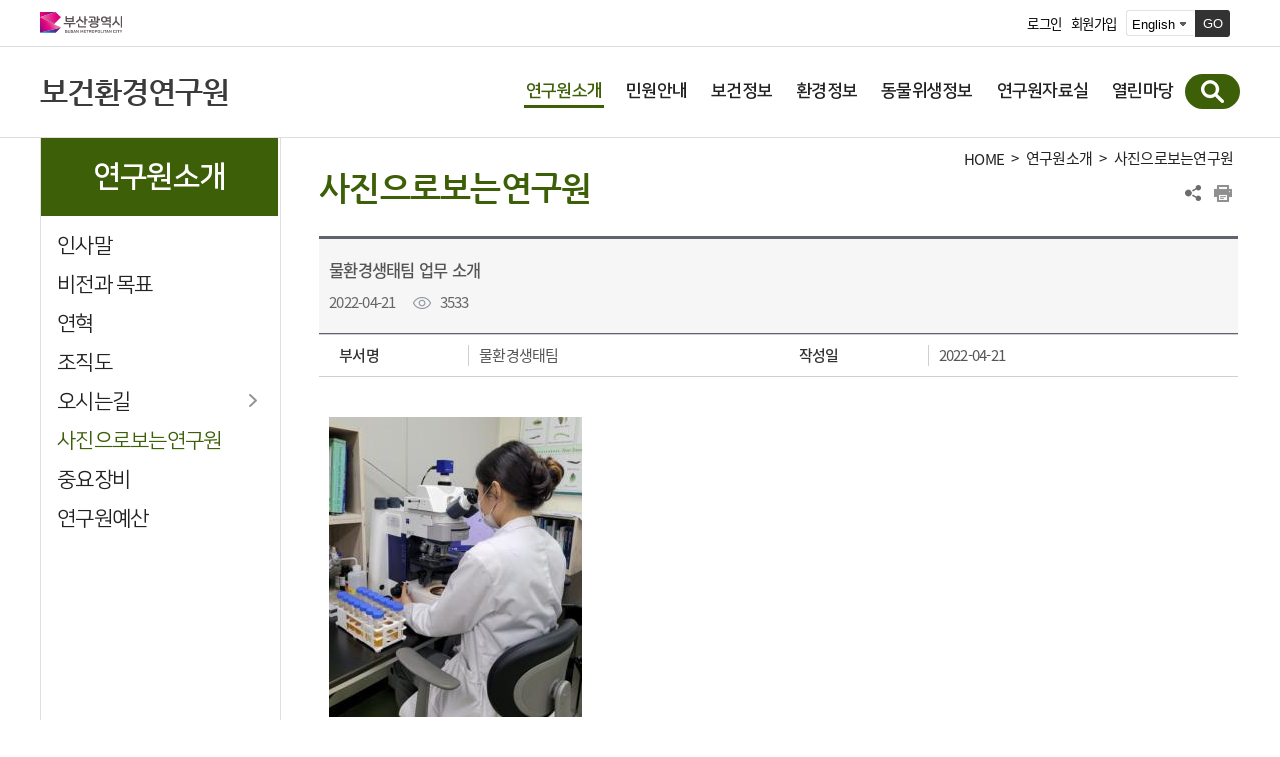

--- FILE ---
content_type: text/html; charset=UTF-8
request_url: https://www.busan.go.kr/ihe/hephoto/1389037
body_size: 55560
content:
<!DOCTYPE html>
<html lang="ko">
<head>
<meta charset="utf-8">
<meta http-equiv="X-UA-Compatible" content="IE=Edge">
<meta name="viewport" content="width=device-width, initial-scale=1.0, maximum-scale=1.0, minimum-scale=1.0, user-scalable=no">

<meta name="keywords" content="부산광역시 보건환경연구원">
<meta name="description" content="부산광역시 보건환경연구원 홈페이지입니다.">
<meta property="og:title" content="부산광역시 보건환경연구원">
<meta property="og:description" content="부산광역시 보건환경연구원 홈페이지입니다.">
<meta name="naver-site-verification" content="b866cd20301a3421dbb328b2f94fe8d1a3b6a976"/>
<title>사진으로보는연구원 - 물환경생태팀 업무 소개 : 부산광역시 보건환경연구원</title>
				<!-- <link rel="stylesheet" href="https://fonts.googleapis.com/earlyaccess/nanummyeongjo.css"> -->
<link rel="stylesheet" href="/humanframe/global/assets/vendor/jquery-ui/jquery-ui.min.css">
<link rel="stylesheet" href="/humanframe/global/assets/css/global.css">
<link rel="stylesheet" href="/humanframe/global/assets/css/jquery.fancybox.css"/>
<link rel="stylesheet" href="/humanframe/theme/ihe/assets/vendor/swiper/swiper-bundle.min.css">
<link rel="stylesheet" href="/humanframe/theme/ihe/assets/css/common_new.css">

<link rel="stylesheet" href="/humanframe/theme/ihe/assets/css/common.css?v=2023-05-17-1436">
	<link rel="stylesheet" href="/humanframe/theme/ihe/assets/css/content.css?v=202112031340">
	<link rel="stylesheet" href="/humanframe/global/assets/css/print.css" media="print">
	<script src="/humanframe/global/assets/vendor/jquery/jquery.min.js"></script>
<script src="/humanframe/global/assets/vendor/jquery/jquery-migrate-1.2.1.min.js"></script>
<script src="/humanframe/global/assets/vendor/jquery-ui/jquery-ui.min.js"></script>

<link rel="stylesheet" href="/humanframe/theme/ihe/assets/script/bxslider/jquery.bxslider.css">
<script src="/humanframe/theme/ihe/assets/script/bxslider/jquery.bxslider.min.js"></script>

<script src="/humanframe/global/assets/vendor/netfunnel/netfunnel.js"></script>
<!--[if lte IE 9]>
<link rel="stylesheet" href="/humanframe/global/assets/css/common_ie9.css">
<![endif]-->
<!--[if lt IE 9]>
<script src="/humanframe/global/assets/vendor/plugins/html5shiv.min.js"></script>
<script src="/humanframe/global/assets/vendor/plugins/respond.min.js"></script>
<![endif]-->
<script src="/humanframe/global/assets/vendor/plugins/jquery.flexslider-min.js"></script>
<script src="/humanframe/global/assets/vendor/plugins/jquery.validate.min.js"></script>
<script src="/humanframe/global/assets/vendor/plugins/jquery.validate.rule.js"></script>
<script src="/humanframe/global/assets/vendor/plugins/jquery.cookie.js"></script>
<script src="/humanframe/global/assets/script/jquery.fancybox.js"></script>
<script src="/humanframe/global/assets/vendor/plugins/localization/messages_ko.js"></script>
<script src="/humanframe/global/assets/vendor/netfunnel/netfunnel.js"></script>
<script src="/humanframe/global/assets/script/global.js"></script>

<script src="/humanframe/theme/ihe/assets/script/common.js"></script>
	<style>
		#container{padding-top:0;}
	</style>
<script src="/humanframe/global/assets/script/busan.bbs.js"></script>
<script src="/humanframe/global/assets/vendor/jquery-ui/org/jquery-ui.js"></script>
<link rel="stylesheet" href="/humanframe/global/assets/vendor/jquery-ui/org/jquery-ui.css">
<!-- Google tag (gtag.js) -->
	<script async src="https://www.googletagmanager.com/gtag/js?id=G-YP71C23Z4M"></script>
	<script>
	  window.dataLayer = window.dataLayer || [];
	  function gtag(){dataLayer.push(arguments);}
	  gtag('js', new Date());
	  gtag('config', 'G-YP71C23Z4M');
	</script>
<script src="/humanframe/global/assets/script/kakao.min.2.6.0.js"></script>
<script>
Kakao.init('e3e59d502dacbc8fd6599e38fcd59a79');
</script>

</head>
<body>
<div id="skipNav"><a href="#contents">본문내용 바로가기</a></div>

<!-- start:header -->
<script>
window.fn_moveGlobalSite = function(obj) {
	var pageid = $('#'+obj).val();
	if (pageid != "") window.open(pageid, "RelativeSite", "");
};

function gologout(){
	alert("소셜 로그아웃되었습니다. \n(참고)페이스북/카카오톡/네이버에서도 로그아웃하시려면 \n각 웹사이트로 이동하여 로그아웃 하여 주십시오.");
	location.href = "http://www.busan.go.kr/member/logout";
}
</script>
<header id="header" class="headtype-ihe">
	<div class="headerUtil">
		<div class="headerUtilInnr">
			<div class="utilLogo">
				<a href="http://www.busan.go.kr/index">
					<img src="/humanframe/global/assets/img/common/logo.svg" alt="부산광역시 BUSAN METROPOLITAN CITY">
					<!-- 건설본부 청렴부산 로고 삽입 -->
					<!-- 건설본부 청렴부산 로고 삽입 | END -->
				</a>
			</div>
			<ul class="util">
<li><a href="http://www.busan.go.kr/member/login">로그인</a></li>
				<li><a href="http://www.busan.go.kr/member/register-step01">회원가입</a></li>
				<li>
					<div class="goMenu aftB">
						<!-- language -->
						<div class="language">
							<form name="foreignForm" onsubmit="javascript:fn_moveGlobalSite('foreign_site'); return false;">
								<label for="foreign_site" style="display:none">언어선택</label>
								<select name="foreign_site" id="foreign_site" title="언어선택">
									<option value="https://www.busan.go.kr/eng">English</option>
											<option value="https://www.busan.go.kr/jpn">日本語</option>
											<option value="https://www.busan.go.kr/zhs">中文</option>
										</select>
								<button type="submit" class="goButton" title="새창열림">GO</button>
							</form>
						</div>
						<!-- //language -->
					</div>
				</li>
				</ul>
		</div>
	</div>
	<div class="headerInnr">
		<h1 class="logo">
			<a href="http://www.busan.go.kr/index" class="logoBusan"><img src="/humanframe/theme/ihe/assets/img/common/logo.png" alt="부산광역시"></a>
			<span class="logoTxt">
				<a href="/ihe/index">
					보건환경연구원</a>
			
			</span>
		</h1>
			 	<!-- -->
			
		
		
		<button type="button" class="btnNav">메뉴보기</button>
		<nav id="topNav">
			<div class="topBtnWrap">
				<div class="topBtn">
					<a href="http://www.busan.go.kr/member/login" class="button color medium">로그인</a>
						<a href="http://www.busan.go.kr/member/register-step01" class="button white medium">회원가입</a>
					</div>
			</div>
			<div class="topNavInnr">
				<ul class="topNavMenus">
					
					<li class="active">
							<a href="/ihe/hereserchinfo01" ><strong>연구원소개</strong></a>
								<button type="button" class="btnMenuDropDown">하위메뉴 닫기</button>
							<div class="topNavSub">
								<div class="topNavSubTit"><h2>연구원소개</h2></div>
							<ul>
				        <li>
							<a href="/ihe/hereserchinfo01"><strong>인사말</strong></a>
								</li>
				            <li>
							<a href="/ihe/hereserchinfo02"><strong>비전과 목표</strong></a>
								</li>
				            <li>
							<a href="/ihe/hereserchinfo03"><strong>연혁</strong></a>
								</li>
				            <li>
							<a href="/ihe/heinstrument01?dc=6260088&org=y"><strong>조직도</strong></a>
								</li>
				            <li>
							<a href="/ihe/hemap01" ><strong>오시는길</strong></a>
								<ul>
				        <li>
							<a href="/ihe/hemap01">보건환경연구원</a>
								</li>
				            <li>
							<a href="/ihe/heagriinspec01" >농산물검사소</a>
								<ul>
				        <li>
							<a href="/ihe/heagriinspec01">엄궁농산물검사소</a>
								</li>
				            <li>
							<a href="/ihe/heagriinspec02">반여농산물검사소</a>
								</li>
				            </ul>
				            </li>
				        <li>
							<a href="/ihe/helivestock">동물위생시험소</a>
								</li>
				            </ul>
				            </li>
				        <li class="active">
							<a href="/ihe/hephoto"><strong>사진으로보는연구원</strong></a>
								</li>
				            <li>
							<a href="/ihe/heequipment"><strong>중요장비</strong></a>
								</li>
				            <li>
							<a href="/ihe/hebudget"><strong>연구원예산</strong></a>
								</li>
				            </ul>
				            </div>
			            	</li>
				        <li>
							<a href="/ihe/hetotalminwon01" ><strong>민원안내</strong></a>
								<button type="button" class="btnMenuDropDown">하위메뉴 열기</button>
							<div class="topNavSub">
								<div class="topNavSubTit"><h2>민원안내</h2></div>
							<ul>
				        <li>
							<a href="/ihe/hetotalminwon01" ><strong>종합민원처리</strong></a>
								<ul>
				        <li>
							<a href="/ihe/hetotalminwon01">검사 및 의뢰절차</a>
								</li>
				            <li>
							<a href="/ihe/hetotalminwon02">수수료 안내</a>
								</li>
				            <li>
							<a href="/ihe/hetotalminwon03?dc=6260088">부서별 연락처</a>
								</li>
				            <li>
							<a href="/ihe/hetotalminwon04">민원양식다운</a>
								</li>
				            <li>
							<a href="/ihe/hetotalminwon05">택배서비스</a>
								</li>
				            <li>
							<a href="/ihe/hetotalminwon06">고객의견및불편사항</a>
								</li>
				            </ul>
				            </li>
				        <li>
							<a href="/ihe/hemicrobiology01" ><strong>미생물검사</strong></a>
								<ul>
				        <li>
							<a href="/ihe/hemicrobiology01">검사 수수료</a>
								</li>
				            <li>
							<a href="/ihe/hemicrobiology02">레지오넬라균 검사 안내</a>
								</li>
				            </ul>
				            </li>
				        <li>
							<a href="/ihe/hefoodfee" ><strong>식품검사</strong></a>
								<ul>
				        <li>
							<a href="/ihe/hefoodfee">식품수수료</a>
								</li>
				            <li>
							<a href="/ihe/heinspection">검사소요량</a>
								</li>
				            <li>
							<a href="/ihe/hetestcycle">자가품질검사주기</a>
								</li>
				            </ul>
				            </li>
				        <li>
							<a href="/ihe/hemedicinefee" ><strong>약품검사</strong></a>
								<ul>
				        <li>
							<a href="/ihe/hemedicinefee">약품수수료</a>
								</li>
				            </ul>
				            </li>
				        <li>
							<a href="/ihe/heagriinspec03"><strong>농산물검사</strong></a>
								</li>
				            <li>
							<a href="/ihe/hewater01" ><strong>수질검사</strong></a>
								<ul>
				        <li>
							<a href="/ihe/hewater01">처리기간 및 수수료</a>
								</li>
				            <li>
							<a href="/ihe/hewater02">시료채취절차</a>
								</li>
				            <li>
							<a href="/ihe/hewater03">수질기준 및 항목별 수수료</a>
								</li>
				            <li>
							<a href="/ihe/hewaterinfo01" >항목별수질해설</a>
								<ul>
				        <li>
							<a href="/ihe/hewaterinfo01">미생물</a>
								</li>
				            <li>
							<a href="/ihe/hewaterinfo02">건강상 유해영향 무기물질</a>
								</li>
				            <li>
							<a href="/ihe/hewaterinfo04">건강상 유해영향 유기물질</a>
								</li>
				            <li>
							<a href="/ihe/hewaterinfo03">소독제 및 소독 부산물질</a>
								</li>
				            <li>
							<a href="/ihe/hewaterinfo05">심미적 영향 물질</a>
								</li>
				            </ul>
				            </li>
				            </ul>
				            </li>
				        <li>
							<a href="/ihe/hewaste01" ><strong>폐기물검사</strong></a>
								<ul>
				        <li>
							<a href="/ihe/hewaste01">처리기간및수수료</a>
								</li>
				            <li>
							<a href="/ihe/hewaste02">시료채취절차</a>
								</li>
				            <li>
							<a href="/ihe/hewaste03">항목별 기준 및 검사수수료</a>
								</li>
				            <li>
							<a href="/ihe/hewaste04">항목별해설</a>
								</li>
				            </ul>
				            </li>
				        <li>
							<a href="/ihe/heland01" ><strong>토양검사</strong></a>
								<ul>
				        <li>
							<a href="/ihe/heland01">처리기간 및 수수료</a>
								</li>
				            <li>
							<a href="/ihe/heland02">시료채취절차</a>
								</li>
				            <li>
							<a href="/ihe/heland03">토양오염 우려기준</a>
								</li>
				            </ul>
				            </li>
				        <li>
							<a href="/ihe/helivestock01" ><strong>축산물검사</strong></a>
								<ul>
				        <li>
							<a href="/ihe/helivestock01">자가품질검사 항목 및 수수료</a>
								</li>
				            <li>
							<a href="/ihe/helivestock04">축산물가공영업자검사기준</a>
								</li>
				            <li>
							<a href="/ihe/helivestock05">시료채취및수거기준</a>
								</li>
				            <li>
							<a href="/ihe/helivestock06">가축질병병성감정</a>
								</li>
				            <li>
							<a href="/ihe/helivestock07">한우 유전자 검사</a>
								</li>
				            </ul>
				            </li>
				        <li>
							<a href="/ihe/hedioxin001" ><strong>다이옥신검사</strong></a>
								<ul>
				        <li>
							<a href="/ihe/hedioxin001">처리기간 및 수수료</a>
								</li>
				            <li>
							<a href="/ihe/hedioxin002">항목별기준</a>
								</li>
				            </ul>
				            </li>
				        <li>
							<a href="/ihe/heservice01" ><strong>행정서비스헌장</strong></a>
								<ul>
				        <li>
							<a href="/ihe/heservice01">전문</a>
								</li>
				            <li>
							<a href="/ihe/heservice02">서비스이행기준</a>
								</li>
				            </ul>
				            </li>
				            </ul>
				            </div>
			            	</li>
				        <li>
							<a href="/ihe/virus01" ><strong>보건정보</strong></a>
								<button type="button" class="btnMenuDropDown">하위메뉴 열기</button>
							<div class="topNavSub">
								<div class="topNavSubTit"><h2>보건정보</h2></div>
							<ul>
				        <li>
							<a href="/ihe/virus01" ><strong>감염병정보</strong></a>
								<ul>
				        <li>
							<a href="/ihe/virus0101" >수인성<span class="fontGothic">&middot;</span>식품매개 감염병 병원체 감시(바이러스)</a>
								<ul>
				        <li>
							<a href="/ihe/virus0101">일반현황</a>
								</li>
				            <li>
							<a href="/ihe/virus0102">자료조회</a>
								</li>
				            </ul>
				            </li>
				        <li>
							<a href="/ihe/virus0201" >호흡기 바이러스 통합감시 실험실감시</a>
								<ul>
				        <li>
							<a href="/ihe/virus0201">일반현황</a>
								</li>
				            <li>
							<a href="/ihe/virus0202">자료조회</a>
								</li>
				            </ul>
				            </li>
				        <li>
							<a href="/ihe/virus0301" >부산지역 모기 서식 실태조사</a>
								<ul>
				        <li>
							<a href="/ihe/virus0301">일반현황</a>
								</li>
				            <li>
							<a href="/ihe/virus0302">자료조회</a>
								</li>
				            </ul>
				            </li>
				        <li>
							<a href="/ihe/virus0401" >엔테로바이러스 감염증 병원체 감시</a>
								<ul>
				        <li>
							<a href="/ihe/virus0401">일반현황</a>
								</li>
				            <li>
							<a href="/ihe/virus0402">자료조회</a>
								</li>
				            </ul>
				            </li>
				        <li>
							<a href="/ihe/virus0501" >비브리오균속 조사사업</a>
								<ul>
				        <li>
							<a href="/ihe/virus0501">일반현황</a>
								</li>
				            <li>
							<a href="/ihe/virus0502">자료조회</a>
								</li>
				            </ul>
				            </li>
				        <li>
							<a href="/ihe/virus0601" >수인성<span class="fontGothic">&middot;</span>식품매개 감염병 감시망 운영</a>
								<ul>
				        <li>
							<a href="/ihe/virus0601">일반현황</a>
								</li>
				            <li>
							<a href="/ihe/virus0602">자료조회</a>
								</li>
				            </ul>
				            </li>
				        <li>
							<a href="/ihe/virus0801" >부산지역 참진드기 서식 실태 조사</a>
								<ul>
				        <li>
							<a href="/ihe/virus0801">일반현황</a>
								</li>
				            <li>
							<a href="/ihe/virus0802">자료조회</a>
								</li>
				            </ul>
				            </li>
				        <li>
							<a href="/ihe/virus0901" >하수기반 감염병 병원체 감시</a>
								<ul>
				        <li>
							<a href="/ihe/virus0901">일반현황</a>
								</li>
				            <li>
							<a href="/ihe/virus0902">자료조회</a>
								</li>
				            </ul>
				            </li>
				            </ul>
				            </li>
				        <li>
							<a href="/ihe/heinfoopen07001" ><strong>식품정보</strong></a>
								<ul>
				        <li>
							<a href="/ihe/heinfoopen07001">식품방사능</a>
								</li>
				            <li>
							<a href="/ihe/foods0201" >식품검사</a>
								<ul>
				        <li>
							<a href="/ihe/foods0201">일반현황</a>
								</li>
				            <li>
							<a href="/ihe/foods0202">자료조회</a>
								</li>
				            </ul>
				            </li>
				            </ul>
				            </li>
				        <li>
							<a href="/ihe/medicine01" ><strong>약품정보</strong></a>
								<ul>
				        <li>
							<a href="/ihe/medicine0101" >약품정보</a>
								<ul>
				        <li>
							<a href="/ihe/medicine0101">일반현황</a>
								</li>
				            <li>
							<a href="/ihe/medicine0102">의약품 자료조회</a>
								</li>
				            <li>
							<a href="/ihe/medicine0103">의약외품 자료조회</a>
								</li>
				            <li>
							<a href="/ihe/medicine0104">화장품 자료조회</a>
								</li>
				            <li>
							<a href="/ihe/medicine0105">한약재 자료조회</a>
								</li>
				            <li>
							<a href="/ihe/medicine0106">위생용품 자료조회</a>
								</li>
				            <li>
							<a href="/ihe/medicine0107">건강기능식품 및 기구<span class="fontGothic">&middot;</span>용기<span class="fontGothic">&middot;</span>포장 자료조회</a>
								</li>
				            </ul>
				            </li>
				            </ul>
				            </li>
				        <li>
							<a href="/ihe/farm01" ><strong>농산물정보</strong></a>
								<ul>
				        <li>
							<a href="/ihe/farm0101" >농산물 안전성 검사</a>
								<ul>
				        <li>
							<a href="/ihe/farm0101">일반현황</a>
								</li>
				            <li>
							<a href="/ihe/farm0102">자료조회</a>
								</li>
				            </ul>
				            </li>
				            </ul>
				            </li>
				            </ul>
				            </div>
			            	</li>
				        <li>
							<a href="/ihe/atmos0103" ><strong>환경정보</strong></a>
								<button type="button" class="btnMenuDropDown">하위메뉴 열기</button>
							<div class="topNavSub">
								<div class="topNavSubTit"><h2>환경정보</h2></div>
							<ul>
				        <li>
							<a href="/ihe/atmos0103" ><strong>대기환경</strong></a>
								<ul>
				        <li>
							<a href="/ihe/atmos0103" target="_blank" rel="noopener noreferrer" title="새창">실시간대기질</a>
								<ul>
				        <li>
							<a href="https://heis.busan.go.kr/environmental/air001.aspx" target="_blank" rel="noopener noreferrer" title="새창">실시간 측정자료</a>
								</li>
				            <li>
							<a href="https://heis.busan.go.kr/environmental/air002_1.aspx" target="_blank" rel="noopener noreferrer" title="새창">자료조회</a>
								</li>
				            <li>
							<a href="/ihe/atmos0103">통합대기환경지수</a>
								</li>
				            <li>
							<a href="/ihe/atmos0104">환경기준</a>
								</li>
				            <li>
							<a href="/ihe/atmos0105">측정소 현황</a>
								</li>
				            </ul>
				            </li>
				        <li>
							<a href="/ihe/atmos0302" >대기질 예측</a>
								<ul>
				        <li>
							<a href="https://heis.busan.go.kr/environmental/air006.aspx" target="_blank" rel="noopener noreferrer" title="새창">대기질 예측</a>
								</li>
				            <li>
							<a href="/ihe/atmos0302">일일진단평가결과</a>
								</li>
				            </ul>
				            </li>
				        <li>
							<a href="https://heis.busan.go.kr/environmental/eair_03_007.aspx" >대기오염 예경보제</a>
								</li>
				            <li>
							<a href="/ihe/atmos0401" >대기중금속</a>
								<ul>
				        <li>
							<a href="/ihe/atmos0401">일반현황</a>
								</li>
				            <li>
							<a href="/ihe/atmos0402">자료조회</a>
								</li>
				            </ul>
				            </li>
				            </ul>
				            </li>
				        <li>
							<a href="/ihe/life01" ><strong>생활환경</strong></a>
								<ul>
				        <li>
							<a href="/ihe/life0101" >악취</a>
								<ul>
				        <li>
							<a href="/ihe/life0101">일반현황</a>
								</li>
				            <li>
							<a href="/ihe/life0102">자료조회</a>
								</li>
				            </ul>
				            </li>
				        <li>
							<a href="/ihe/life0201" >석면</a>
								<ul>
				        <li>
							<a href="/ihe/life0201">일반현황</a>
								</li>
				            <li>
							<a href="/ihe/life0205">자료조회</a>
								</li>
				            </ul>
				            </li>
				        <li>
							<a href="/ihe/life0401" >환경소음</a>
								<ul>
				        <li>
							<a href="/ihe/life0401">일반현황</a>
								</li>
				            <li>
							<a href="/ihe/life0402">자료조회</a>
								</li>
				            </ul>
				            </li>
				        <li>
							<a href="/ihe/life0501" >도시교통소음</a>
								<ul>
				        <li>
							<a href="/ihe/life0501">일반현황</a>
								</li>
				            <li>
							<a href="/ihe/life0502">자료조회</a>
								</li>
				            </ul>
				            </li>
				        <li>
							<a href="/ihe/heinfoopen0801" >환경방사능</a>
								<ul>
				        <li>
							<a href="/ihe/heinfoopen0801">일반현황</a>
								</li>
				            <li>
							<a href="/ihe/heinfoopen0802">자료조회</a>
								</li>
				            </ul>
				            </li>
				            </ul>
				            </li>
				        <li>
							<a href="/ihe/water01" ><strong>수질환경</strong></a>
								<ul>
				        <li>
							<a href="/ihe/water0101" >하천수질</a>
								<ul>
				        <li>
							<a href="/ihe/water0101">일반현황</a>
								</li>
				            <li>
							<a href="/ihe/water0102">자료조회</a>
								</li>
				            </ul>
				            </li>
				        <li>
							<a href="https://heis.busan.go.kr/environmental/water_01_007.aspx" target="_blank" rel="noopener noreferrer" title="새창">하천수질(자동측정망)</a>
								<ul>
				        <li>
							<a href="https://heis.busan.go.kr/environmental/water_01_007.aspx" target="_blank" rel="noopener noreferrer" title="새창">실시간 측정자료</a>
								</li>
				            <li>
							<a href="https://heis.busan.go.kr/environmental/water_01_006.aspx" target="_blank" rel="noopener noreferrer" title="새창">자료조회</a>
								</li>
				            <li>
							<a href="/ihe/water0203">측정소 현황</a>
								</li>
				            </ul>
				            </li>
				        <li>
							<a href="https://heis.busan.go.kr/environmental/water_09_001.aspx" target="_blank" rel="noopener noreferrer" title="새창">하천수질(낙동강염분)</a>
								<ul>
				        <li>
							<a href="https://heis.busan.go.kr/environmental/water_09_001.aspx" target="_blank" rel="noopener noreferrer" title="새창">실시간 측정자료</a>
								</li>
				            <li>
							<a href="https://heis.busan.go.kr/environmental/water_09_002.aspx" target="_blank" rel="noopener noreferrer" title="새창">자료조회</a>
								</li>
				            </ul>
				            </li>
				        <li>
							<a href="/ihe/water0401" >해양환경측정망</a>
								<ul>
				        <li>
							<a href="/ihe/water0401">일반현황</a>
								</li>
				            <li>
							<a href="/ihe/water0402">자료조회</a>
								</li>
				            </ul>
				            </li>
				        <li>
							<a href="/ihe/water0501" >해수욕장 수질</a>
								<ul>
				        <li>
							<a href="/ihe/water0501">일반현황</a>
								</li>
				            <li>
							<a href="/ihe/water0502">자료조회</a>
								</li>
				            </ul>
				            </li>
				        <li>
							<a href="/ihe/water0701" >민방위비상급수시설 수질</a>
								<ul>
				        <li>
							<a href="/ihe/water0701">일반현황</a>
								</li>
				            <li>
							<a href="/ihe/water0702">자료조회</a>
								</li>
				            </ul>
				            </li>
				        <li>
							<a href="/ihe/water0601" >먹는물공동시설 수질</a>
								<ul>
				        <li>
							<a href="/ihe/water0601">일반현황</a>
								</li>
				            <li>
							<a href="/ihe/water0602">자료조회</a>
								</li>
				            </ul>
				            </li>
				            </ul>
				            </li>
				        <li>
							<a href="/ihe/soil01" ><strong>토양환경</strong></a>
								<ul>
				        <li>
							<a href="/ihe/soil0101" >토양오염실태조사</a>
								<ul>
				        <li>
							<a href="/ihe/soil0101">일반현황</a>
								</li>
				            <li>
							<a href="/ihe/soil0102">자료조회</a>
								</li>
				            </ul>
				            </li>
				        <li>
							<a href="/ihe/soil0201" >해수욕장 백사장 모래</a>
								<ul>
				        <li>
							<a href="/ihe/soil0201">일반현황</a>
								</li>
				            <li>
							<a href="/ihe/soil0202">자료조회</a>
								</li>
				            </ul>
				            </li>
				        <li>
							<a href="/ihe/soil0301" >도시공원 토양</a>
								<ul>
				        <li>
							<a href="/ihe/soil0301">일반현황</a>
								</li>
				            <li>
							<a href="/ihe/soil0302">자료조회</a>
								</li>
				            </ul>
				            </li>
				            </ul>
				            </li>
				            </ul>
				            </div>
			            	</li>
				        <li>
							<a href="/ihe/animal0101" ><strong>동물위생정보</strong></a>
								<button type="button" class="btnMenuDropDown">하위메뉴 열기</button>
							<div class="topNavSub">
								<div class="topNavSubTit"><h2>동물위생정보</h2></div>
							<ul>
				        <li>
							<a href="/ihe/animal0101" ><strong>동물 방역정보</strong></a>
								<ul>
				        <li>
							<a href="/ihe/animal0101" >우결핵병검진결과</a>
								<ul>
				        <li>
							<a href="/ihe/animal0101">일반현황</a>
								</li>
				            <li>
							<a href="/ihe/animal0102">자료조회</a>
								</li>
				            </ul>
				            </li>
				        <li>
							<a href="/ihe/animal0201" >브루셀라병검진결과</a>
								<ul>
				        <li>
							<a href="/ihe/animal0201">일반현황</a>
								</li>
				            <li>
							<a href="/ihe/animal0202">자료조회</a>
								</li>
				            </ul>
				            </li>
				        <li>
							<a href="/ihe/animal0301" >가축혈청검사결과</a>
								<ul>
				        <li>
							<a href="/ihe/animal0301">일반현황</a>
								</li>
				            <li>
							<a href="/ihe/animal0302">자료조회</a>
								</li>
				            </ul>
				            </li>
				        <li>
							<a href="/ihe/animal0401" >구제역<span class="fontGothic">&middot;</span>AI검사결과</a>
								<ul>
				        <li>
							<a href="/ihe/animal0401">일반현황</a>
								</li>
				            <li>
							<a href="/ihe/animal0402">자료조회</a>
								</li>
				            </ul>
				            </li>
				            </ul>
				            </li>
				        <li>
							<a href="/ihe/livestock01" ><strong>축산물 위생정보</strong></a>
								<ul>
				        <li>
							<a href="/ihe/livestock0101" >축산물가공품검사결과</a>
								<ul>
				        <li>
							<a href="/ihe/livestock0101">일반현황</a>
								</li>
				            <li>
							<a href="/ihe/livestock0102">자료조회</a>
								</li>
				            </ul>
				            </li>
				        <li>
							<a href="/ihe/livestock0201" >한우/비한우유전자감별검사결과</a>
								<ul>
				        <li>
							<a href="/ihe/livestock0201">일반현황</a>
								</li>
				            <li>
							<a href="/ihe/livestock0202">자료조회</a>
								</li>
				            </ul>
				            </li>
				        <li>
							<a href="/ihe/livestock0301" >원유위생검사결과</a>
								<ul>
				        <li>
							<a href="/ihe/livestock0301">일반현황</a>
								</li>
				            <li>
							<a href="/ihe/livestock0302">자료조회</a>
								</li>
				            </ul>
				            </li>
				        <li>
							<a href="/ihe/livestock0401" >축산물 잔류물질 검사 결과</a>
								<ul>
				        <li>
							<a href="/ihe/livestock0401">일반현황</a>
								</li>
				            <li>
							<a href="/ihe/livestock0402">자료조회</a>
								</li>
				            </ul>
				            </li>
				        <li>
							<a href="/ihe/livestock0501" >축산물 미생물 검사 결과</a>
								<ul>
				        <li>
							<a href="/ihe/livestock0501">일반현황</a>
								</li>
				            <li>
							<a href="/ihe/livestock0502">자료조회</a>
								</li>
				            </ul>
				            </li>
				        <li>
							<a href="/ihe/livestock0601" >식용란검사 통계</a>
								<ul>
				        <li>
							<a href="/ihe/livestock0601">일반현황</a>
								</li>
				            <li>
							<a href="/ihe/livestock0602">자료조회</a>
								</li>
				            </ul>
				            </li>
				            </ul>
				            </li>
				            </ul>
				            </div>
			            	</li>
				        <li>
							<a href="/ihe/hedataroom02-1" ><strong>연구원자료실</strong></a>
								<button type="button" class="btnMenuDropDown">하위메뉴 열기</button>
							<div class="topNavSub">
								<div class="topNavSubTit"><h2>연구원자료실</h2></div>
							<ul>
				        <li>
							<a href="/ihe/hedataroom02-1" ><strong>보건환경LIFE</strong></a>
								<ul>
				        <li>
							<a href="/ihe/hedataroom02-1">소식지</a>
								</li>
				            <li>
							<a href="/ihe/hedataroom02-2?srchCtgry=1">카드뉴스</a>
								</li>
				            <li>
							<a href="/ihe/hedataroom02-2?srchCtgry=2" >감염병소식</a>
								</li>
				            <li>
							<a href="/ihe/hedataroom02-2?srchCtgry=3" >식의약품소식</a>
								</li>
				            <li>
							<a href="/ihe/hedataroom02-2?srchCtgry=4" >대기환경소식</a>
								</li>
				            <li>
							<a href="/ihe/hedataroom02-2?srchCtgry=5" >물환경소식</a>
								</li>
				            <li>
							<a href="/ihe/hedataroom02-2?srchCtgry=6" >동물위생소식</a>
								</li>
				            <li>
							<a href="/ihe/hedataroom02-2?srchCtgry=7" >활동소식</a>
								</li>
				            <li>
							<a href="/ihe/hedataroom02-1/list" >지난호보기</a>
								</li>
				            </ul>
				            </li>
				        <li>
							<a href="/ihe/hedataroom03"><strong>연구원보</strong></a>
								</li>
				            <li>
							<a href="/ihe/hedataroom04"><strong>대기질 평가보고서</strong></a>
								</li>
				            <li>
							<a href="/ihe/hedataroom05?termSe=1"><strong>용어설명상식</strong></a>
								</li>
				            <li>
							<a href="/ihe/healthdata01" ><strong>보건자료</strong></a>
								<ul>
				        <li>
							<a href="/ihe/healthdata01">감염병정보</a>
								</li>
				            <li>
							<a href="/ihe/healthdata02">식품정보</a>
								</li>
				            <li>
							<a href="/ihe/healthdata03">약품정보</a>
								</li>
				            <li>
							<a href="/ihe/healthdata04">농산물정보</a>
								</li>
				            </ul>
				            </li>
				        <li>
							<a href="/ihe/environdata01" ><strong>환경자료</strong></a>
								<ul>
				        <li>
							<a href="/ihe/environdata01">대기환경</a>
								</li>
				            <li>
							<a href="/ihe/environdata06">실내환경</a>
								</li>
				            <li>
							<a href="/ihe/environdata07">산업대기</a>
								</li>
				            <li>
							<a href="/ihe/environdata09">환경유해인자</a>
								</li>
				            <li>
							<a href="/ihe/environdata03">생활환경</a>
								</li>
				            <li>
							<a href="/ihe/environdata04">수질환경</a>
								</li>
				            <li>
							<a href="/ihe/environdata05">토양환경</a>
								</li>
				            </ul>
				            </li>
				        <li>
							<a href="/ihe/animahygienedata01" ><strong>동물위생자료</strong></a>
								<ul>
				        <li>
							<a href="/ihe/animahygienedata01">동물방역 정보</a>
								</li>
				            <li>
							<a href="/ihe/animahygienedata02">축산물위생 정보</a>
								</li>
				            </ul>
				            </li>
				            </ul>
				            </div>
			            	</li>
				        <li>
							<a href="/ihe/healer01" ><strong>열린마당</strong></a>
								<button type="button" class="btnMenuDropDown">하위메뉴 열기</button>
							<div class="topNavSub">
								<div class="topNavSubTit"><h2>열린마당</h2></div>
							<ul>
				        <li>
							<a href="/ihe/healer01"><strong>공지사항</strong></a>
								</li>
				            <li>
							<a href="/ihe/healer02"><strong>Q&A</strong></a>
								</li>
				            <li>
							<a href="/ihe/healer03"><strong>FAQ</strong></a>
								</li>
				            <li>
							<a href="/ihe/healer0501" ><strong>대기오염 예<span class="fontGothic">&middot;</span>경보 알림서비스</strong></a>
								<ul>
				        <li>
							<a href="/ihe/healer0501">대기오염 예<span class="fontGothic">&middot;</span>경보 알림서비스</a>
								</li>
				            <li>
							<a href="/ihe/healer0502?bbsNo=1">알림서비스 신청(개인용)</a>
								</li>
				            <li>
							<a href="/ihe/healer0503?bbsNo=6">알림서비스 신청(회사,기관용)</a>
								</li>
				            </ul>
				            </li>
				        <li>
							<a href="/ihe/healer06"><strong>연구원 견학 신청 안내</strong></a>
								</li>
				            <li>
							<a href="/ihe/heclass01" ><strong>보건환경체험교실</strong></a>
								<ul>
				        <li>
							<a href="/ihe/heclass01">보건환경체험교실</a>
								</li>
				            <li>
							<a href="/ihe/heclass02">포토갤러리</a>
								</li>
				            <li>
							<a href="/ihe/heclass03">체험소감</a>
								</li>
				            <li>
							<a href="/ihe/heclass04">체험교실자료실</a>
								</li>
				            </ul>
				            </li>
				        <li>
							<a href="/ihe/healer08"><strong>영상정보처리기기 운영‧관리 방침</strong></a>
								</li>
					</ul>
				    </div>
				 		</li>
					</ul>
				    </div>
			<button type="button" class="btnClose">메뉴 닫기</button>
		</nav>
		<div class="topSearch">
			<form id="srchFrm" name="srchFrm" action="https://www.busan.go.kr/search/total" method="get">
			<button type="button" class="btnSearch">통합검색</button>
			<div class="topSearchBar">
				<fieldset class="search">
					<legend>통합검색</legend>
					<label for="searchText" class="hidden">검색어 입력</label>
					<input id="searchText" name="searchText" type="text" class="text" placeholder="검색어를 입력하세요.">
					<input type="hidden" id="siteNo" name="siteNo" value="45">
					<button type="submit" class="btnSearchGo">검색</button>
				</fieldset>
				<button type="button" class="btnClose">통합검색 닫기</button>
			</div>
			</form>
		</div>
	</div>
</header>
<!------- 보건환경연구원 메인 수정중  ------->


<!------- 보건환경연구원 메인 수정중  ------->
<!-- end:header -->

<!-- start:content -->
<div id="container">
	<!--<div class="containerHeadVisual" style="background-image:url('/humanframe/theme/ihe/assets/img/common/topvisual01.jpg');">
		<p class="hidden">복천동 고분군에서 발굴된 각종 유물들이 전시되어 있는 복천박물관</p>
	</div>--><div class="containerInnr">
		<nav id="sideNav">
			<h2 class="sideNavTit">연구원소개</h2>
			<div class="sideNavMenu">
				<ul>
				
				<li >
						<a href="/ihe/hereserchinfo01">
							인사말</a>
						</li><li >
						<a href="/ihe/hereserchinfo02">
							비전과 목표</a>
						</li><li >
						<a href="/ihe/hereserchinfo03">
							연혁</a>
						</li><li >
						<a href="/ihe/heinstrument01?dc=6260088&org=y">
							조직도</a>
						</li><li >
						<a href="/ihe/hemap01" >
							오시는길</a>
						<button type="button" class="btnMenuDropDown">하위메뉴 열기</button><ul><li >
						<a href="/ihe/hemap01">
							보건환경연구원</a>
						</li><li >
						<a href="/ihe/heagriinspec01" >
							농산물검사소</a>
						<button type="button" class="btnMenuDropDown">하위메뉴 열기</button><ul><li >
						<a href="/ihe/heagriinspec01">
							엄궁농산물검사소</a>
						</li><li >
						<a href="/ihe/heagriinspec02">
							반여농산물검사소</a>
						</li></ul></li><li >
						<a href="/ihe/helivestock">
							동물위생시험소</a>
						</li></ul></li><li class="active">
						<a href="/ihe/hephoto">
							사진으로보는연구원</a>
						</li><li >
						<a href="/ihe/heequipment">
							중요장비</a>
						</li><li >
						<a href="/ihe/hebudget">
							연구원예산</a>
						</li></ul>
			</div>
		</nav><main id="contents">
		<div id="location">
				<div class="lineMap">
					<span class="hidden">현재 본문 위치 :</span>
					<a href="/ihe/" class="home">HOME</a> &gt;
					<a href="/ihe/hereserchinfo" class="location_txt">연구원소개</a> &gt; <a href="/ihe/hephoto">사진으로보는연구원</a></div>
				<ul class="shareArea">
					<li class="share">
						<a href="#">공유하기 열기</a>
						<div class="shareBox">
							<ul class="shareList">
								<li class="bookmark"><a href="#" onclick="addBookMark('>Home>연구원소개>사진으로보는연구원','보건환경연구원'); return false" title="클릭하시면 북마크에 등록됩니다">북마크</a></li>
								<li class="naverband"><a href="#" onclick="f_share('band', '사진으로보는연구원'); return false;" title="새창" target="_blank">네이버 밴드</a></li>
								<li class="kakaostory"><a href="#" onclick="f_share('kakao', '사진으로보는연구원'); return false;" title="새창" target="_blank">카카오톡</a></li>
								<li class="twitter"><a href="#" onclick="f_share('twitter', '사진으로보는연구원'); return false;" title="새창" target="_blank">트위터</a></li>
								<li class="facebook"><a href="#" onclick="f_share('facebook', '사진으로보는연구원'); return false;" title="새창" target="_blank">페이스북</a></li>
							</ul>
						</div>
					</li>
					<li class="print"><a href="#" >프린트</a></li>
				</ul>
			</div><h3 class="titPage">사진으로보는연구원</h3>
		<form id="frmNtt" name="frmNtt" method="post" enctype="multipart/form-data" >
			<input type="hidden" name="crud" id="crud" value=""/>
			<input type="hidden" name="bbsNo" id="bbsNo" value="275"/>
			<input type="hidden" name="nttNo" id="nttNo" value="1389037"/>
		</form>
		<div class="bs-board bs-view">
			<div class="bs-form-box">
				<div class="form-group">
					<dl class="form-type-A form-str-base form-data-subject">
					<!-- 제목 -->
						<dt>제목</dt>
						<dd>
							<h5>물환경생태팀 업무 소개</h5>
							<!-- 작성일 -->
							<p class="date-text">
								<strong>작성일</strong>
								<span>2022-04-21</span>
							</p>
							<!-- 조회수 -->
							<p class="hit-text">
								<strong>조회수</strong>
								<span class="view">3533</span>
							</p>
							</dd>
					</dl>
				</div>
				<div class="form-group">
					<!-- 작성자 -->
					<dl class="form-type-A form-str-base">
						<dt>부서명</dt>
						<dd>물환경생태팀</dd>
					</dl>
					<!-- 작성일 -->
					<dl class="form-type-A form-str-base">
						<dt>작성일</dt>
						<dd>2022-04-21</dd>
					</dl>
					</div>
				<!-- 첨부파일 -->
			<div class="form-group photoView">
				<dl class="pt_10 form-type-B form-str-base form-data-content">
					<dt>이미지</dt>
					<dd>
							<img src="/comm/getImage?srvcId=BBSTY3&amp;upperNo=1389037&amp;fileTy=ATTACH&amp;fileNo=5&amp;thumbTy=M" alt="물환경생태팀 업무 소개">
							</dd>
					</dl>
			</div>
			<div class="form-group">
				<dl class="form-type-B form-str-base form-data-content">
				<!-- 내용 -->
					<dt>내용</dt>
					<dd><img src="/comm/getImage?srvcId=MEDIA&amp;upperNo=11511&amp;fileTy=MEDIA&amp;fileNo=1" alt="물환경생태팀업무소개_이미지01 국가측정망, 자체측정망(월), 자체측정망(분기) 표시한 지도">
<p class="fsZoomIn2 mb30"><strong> &lt; 하천수질 조사지점 &gt;</strong></p>

<img src="/comm/getImage?srvcId=MEDIA&amp;upperNo=11512&amp;fileTy=MEDIA&amp;fileNo=1" alt="물환경생태팀업무소개_이미지02">
<p class="fsZoomIn2 mb30"><strong> &lt; 하천퇴적물 시료채취 &gt;</strong></p>

<img src="/comm/getImage?srvcId=MEDIA&amp;upperNo=11513&amp;fileTy=MEDIA&amp;fileNo=1" alt="물환경생태팀업무소개_이미지03">
<img src="/comm/getImage?srvcId=MEDIA&amp;upperNo=11514&amp;fileTy=MEDIA&amp;fileNo=1" alt="물환경생태팀업무소개_이미지04 부산광역시 하천수질 모니터링 시스템">
<p class="fsZoomIn2 mb30"><strong> &lt; 수질센서를 이용한 수질자동측정 &gt;</strong></p>

<img src="/comm/getImage?srvcId=MEDIA&amp;upperNo=11515&amp;fileTy=MEDIA&amp;fileNo=1" alt="물환경생태팀업무소개_이미지05 하천의 저서동물 → 채집 → 생물종 분류 → 수생태계 건강성 평가 - 등급 A:매우좋음, B:좋음, C:보통, D:나쁨, E:매우나쁨 ">
<p class="fsZoomIn2 mb30"><strong> &lt; 생태계 조사 &gt;</strong></p>

<img src="/comm/getImage?srvcId=MEDIA&amp;upperNo=11516&amp;fileTy=MEDIA&amp;fileNo=1" alt="물환경생태팀업무소개_이미지06">
<p class="fsZoomIn2 mb30"><strong> &lt; 강우 시 비점오염원 조사 &gt;</strong></p>

<img src="/comm/getImage?srvcId=MEDIA&amp;upperNo=11517&amp;fileTy=MEDIA&amp;fileNo=1" alt="물환경생태팀업무소개_이미지07">
<p class="fsZoomIn2 mb30"><strong> &lt; 하천 적조 조사 &gt;</strong></p>

<img src="/comm/getImage?srvcId=MEDIA&amp;upperNo=11518&amp;fileTy=MEDIA&amp;fileNo=1" alt="물환경생태팀업무소개_이미지08">
<img src="/comm/getImage?srvcId=MEDIA&amp;upperNo=11519&amp;fileTy=MEDIA&amp;fileNo=1" alt="물환경생태팀업무소개_이미지09 경보지수 모니터링 → 경보발령 → 사전 대응">
<p class="fsZoomIn2"><strong> &lt; 하천오염 사고대응 &gt;</strong></p></dd>
				</dl>
			</div>
		</div>
	</div>
		<div class="btnArea btnRt">
			<!-- 수정버튼 -->
			<!-- 삭제버튼 -->
			<a href="/ihe/hephoto" class="btnTypeM btnLineType1" title="목록">목록</a><!-- 목록버튼 -->
		</div>

		<!-- 만족도 평가 및 의견쓰기 -->
		<div id="pageSatisfy">
			<h2 class="invisible">페이지 만족도 조사 및 자료관리 담당부서</h2>
			
<!-- 담당부서 정보 -->
<!-- 콘텐츠외에 전부 예외로 -->
				<div class="manager aftB">
		    <h3>자료관리 담당부서</h3>
			
			<dl>
				<dt>총무팀</dt>
				<dd>051-309-2711</dd>
				<dt></dt>

				<dd></dd>
			</dl>
		</div>					
					<!-- //담당부서 정보 -->
			
			<!-- 만족도 평가 및 의견쓰기 -->
			<form id="satisfactionForm" name="satisfactionForm" method="post">
				<input type="hidden" name="crud" value="">
				<input type="hidden" name="menuNo" value="2863" title="메뉴번호">
			    <fieldset>
			        <legend class="invisible">만족도 조사 및 의견</legend>
			        <section>
			        	<h2 style="display: none;">페이지만족도</h2>
			            <article class="article_h">
			                <header>
			                	<h2 style="display:none;">페이지만족도</h2>
			                    <p>이 페이지에서 제공하는 정보에 만족하십니까?</p>
			                    <div class="point"><span>평균 : <span id="stsfdg_avgScore">0</span>점</span><span>참여 : <span id="stsfdg_totCnt">0</span>명</span></div>
			                </header>
			                <div class="satisfyInner">
			                	<span>
				                    <input id="score1" name="score" type="radio" value="5" checked="checked">
				                    <label for="score1">매우만족</label>
			                    </span>
			                    <span>
				                    <input id="score2" name="score" type="radio" value="4">
				                    <label for="score2">만족</label>
			                    </span>
			                    <span>
				                    <input id="score3" name="score" type="radio" value="3">
				                    <label for="score3">보통</label>

			                    </span>
			                    <span>
				                    <input id="score4" name="score" type="radio" value="2">
				                    <label for="score4">불만</label>
			                    </span>
			                    <span>
				                    <input id="score5" name="score" type="radio" value="1">
				                    <label for="score5">매우불만</label>
			                    </span>
			                    <div class="comment">
			                        <input type="button" value="평점주기" class="button" onclick="saveStsfdy('CREATE',0);return false;">
			                    </div>
			                </div>
			            </article>
			        </section>
			    </fieldset>
			</form>
			<!-- //만족도 평가 및 의견쓰기 -->
		</div><!-- 45:보건환경연구원, 49:여성회관 제외-->
		<!-- 50:여성문화회관 일부 기능 제외-->
		</main>

	<!-- 비밀번호 입력 레이어  -->
	<div id="inputPassword" style="display: none;">
		<form id="bbsPasswordChkFrm" method="post">
			<div>
				<input type="hidden" name="crud" id="crud1" value=""/>
				<input type="hidden" name="actionTy" id="actionTy" value=""/>
				<input type="hidden" name="bbsNo" id="bbsNo1" value="275"/>
				<input type="hidden" name="nttNo" id="nttNo1" value="1389037"/>
				<input type="password" name="password" id="password" placeholder="비밀번호" title="비밀번호" class="form-control" onkeypress="javascript:if(event.keyCode==13){f_bbsPasswordChk();return false;}"/>
				<a class="btn btn-default mr-xs mb-sm" title="확인" onclick="f_bbsPasswordChk(); return false;">확인</a>
			</div>
		</form>
	</div></div>
	</div>
<!-- end:content -->

<!-- start:footer -->
<footer>
    <div class="footer_wrap">
        <div class="footer_top">
            <div class="footer_inner">
                <ul class="site_info_list">
                    <li><a href="/vprivacy1" target="_blank" title="새창열림"><strong class="pribucy">개인정보 처리방침</strong></a></li>
                   <li><a href="http://www.busan.go.kr/ihe/hemap01" target="_blank" title="새창열림" >찾아오시는길</a></li>
						<li><a href="/terms" target="_blank" title="새창열림">이용약관</a></li>
                </ul>
                <div class="busan_site_list_wrap">
                    <button class="btn_site_list_open" title="펼치기">직속기관·사업소 바로가기</button>
                    <ul class="busan_site_list">
                        <li><a href="http://www.busan.go.kr/gunsul" target="_blank" title="새창열림">건설본부</a></li>
                        <li><a href="http://www.busan.go.kr/gunan" target="_blank" title="새창열림">건설안전시험사업소</a></li>
                        <li><a href="http://its.busan.go.kr" target="_blank" title="새창열림">교통정보서비스센터</a></li>
                        <li><a href="http://www.busan.go.kr/fishmarket" target="_blank" title="새창열림">국제수산물유통시설관리사업소</a></li>
                        <li><a href="http://www.busan.go.kr/youth" target="_blank" title="새창열림">금련산청소년수련원</a></li>	
                        <li><a href="http://www.busan.go.kr/nakdong" target="_blank" title="새창열림">낙동강관리본부</a></li>
                        <li><a href="http://www.busan.go.kr/wetland" target="_blank" title="새창열림">낙동강하구에코센터</a></li>
                        <li><a href="http://www.busan.go.kr/southport" target="_blank" title="새창열림">남항관리사업소</a></li>
                        <li><a href="http://www.busan.go.kr/nongup" target="_blank" title="새창열림">농업기술센터</a></li>
                        <li><a href="http://www.busan.go.kr/bymarket" target="_blank" title="새창열림">반여농산물도매시장관리사업소</a></li>
                        <li><a href="http://www.busan.go.kr/ihe" target="_blank" title="새창열림">보건환경연구원</a></li>
                        <li><a href="https://www.busan.go.kr/mmch/index" target="_blank" title="새창열림">부산근현대역사관</a></li>	
                        <li><a href="http://water.busan.go.kr/" target="_blank" title="새창열림">상수도사업본부</a></li>
                        <li><a href="https://www.busan.go.kr/busaninseoul/index" target="_blank" title="새창열림">서울본부</a></li>
                        <li><a href="https://119.busan.go.kr/index" target="_blank" title="새창열림">소방재난본부</a></li>
                        <li><a href="http://www.busan.go.kr/fisheries" target="_blank" title="새창열림">수산자원연구소</a></li>
                        <li><a href="http://art.busan.go.kr/" target="_blank" title="새창열림">시립미술관</a></li>
                        <li><a href="https://museum.busan.go.kr/" target="_blank" title="새창열림">시립박물관</a></li>
                        <li><a href="http://www.busan.go.kr/adong" target="_blank" title="새창열림">아동보호종합센터</a></li>
                        <li><a href="http://www.busan.go.kr/egmarket" target="_blank" title="새창열림">엄궁농산물도매시장관리사업소</a></li>
                        <li><a href="http://www.busan.go.kr/wcc" target="_blank" title="새창열림">여성문화회관</a></li>
                        <li><a href="http://www.busan.go.kr/woman" target="_blank" title="새창열림">여성회관</a></li>
                        <li><a href="http://www.busan.go.kr/hrd" target="_blank" title="새창열림">인재개발원</a></li>	
                        <li><a href="http://www.busan.go.kr/car" target="_blank" title="새창열림">차량등록사업소</a></li>
                        <li><a href="http://www.busan.go.kr/stadium" target="_blank" title="새창열림">체육시설관리사업소</a></li>
                        <li><a href="http://www.busan.go.kr/cys" target="_blank" title="새창열림">충렬사관리사무소</a></li>
                        <li><a href="http://www.busan.go.kr/green" target="_blank" title="새창열림">푸른도시가꾸기사업소</a></li>
                        <li><a href="http://www.busan.go.kr/sea" target="_blank" title="새창열림">해양자연사박물관</a></li>
                        <li><a href="https://www.busan.go.kr/moca/index">현대미술관</a></li>
                    </ul>
                </div>
            </div>
        </div>
        <div class="footer_bottom">
            <div class="footer_inner">
                <div class="site_info_wrap">
                    <h2 class="footer_logo">부산광역시</h2>
                    <div class="site_info">
                        <p>(우)46616 부산광역시 북구 함박봉로140번길 120(만덕동) 보건환경연구원 ☎051-309-2730 (당직실 ☎051-309-2740)​</p>
                        <p>☎(051)120 (평일 08:30-18:30, ※ 야간/공휴일 등 근무시간외는 당직실 전환)</p>
                        <p class="copy">Copyright © Busan Metropolitan City. All rights reserved.</p>
                    </div>
                    <a href="#skipNav" class="scrollTop"><span>TOP</span></a>
                </div>
            </div>
        </div>

    </div>
</footer>
<!-- end:footer -->

<!-- LOGGER(TM) TRACKING SCRIPT V.40 FOR logger.co.kr / 113673 : COMBINE TYPE / DO NOT ALTER THIS SCRIPT. -->
<script type="text/javascript">var _TRK_LID = "113673";var _L_TD = "ssl.logger.co.kr";var _TRK_CDMN = "";</script>
<script type="text/javascript">var _CDN_DOMAIN = location.protocol == "https:" ? "https://fs.bizspring.net" : "http://fs.bizspring.net"; 
(function (b, s) { var f = b.getElementsByTagName(s)[0], j = b.createElement(s); j.async = true; j.src = "//fs.bizspring.net/fs4/bstrk.1.js"; f.parentNode.insertBefore(j, f); })(document, "script");
</script>
<noscript><img alt="Logger Script" width="1" height="1" src="http://ssl.logger.co.kr/tracker.1.tsp?u=113673&amp;js=N"/></noscript>
<!-- END OF LOGGER TRACKING SCRIPT -->
	</body>
</html>

--- FILE ---
content_type: text/html; charset=UTF-8
request_url: https://gu.bizspring.net/p.php?guuid=9862b5543893dd0f7f055410983ea36c&domain=www.busan.go.kr&callback=bizSpring_callback_77852
body_size: 221
content:
bizSpring_callback_77852("6lMZOQPmHXIbtKWtBpKi6tSHugBuccdjx0jlQ9Ix")

--- FILE ---
content_type: text/css
request_url: https://www.busan.go.kr/humanframe/theme/ihe/assets/css/common_new.css
body_size: 25092
content:
@charset "utf-8";


@font-face {
	font-family:'NotoSans'; font-style:normal; font-weight:100;
	src:url(/humanframe/global/assets/css/font/NotoSansKR-Thin.woff2) format('woff2'), 
	url(/humanframe/global/assets/css/font/NotoSansKR-Thin.woff) format('woff'),
	url(/humanframe/global/assets/css/font/NoNotoSansKR-Thin.otf) format('opentype');
}
@font-face {
	font-family:'NotoSans'; font-style:normal; font-weight:200;
	src:url(/humanframe/global/assets/css/font/NotoSansKR-Light.woff2) format('woff2'), 
	url(/humanframe/global/assets/css/font/NotoSansKR-Light.woff) format('woff'),
	url(/humanframe/global/assets/css/font/NotoSansKR-Light.otf) format('opentype');
}
@font-face {
	font-family:'NotoSans'; font-style:normal; font-weight:400;
	src:url(/humanframe/global/assets/css/font/NotoSansKR-Regular.woff2) format('woff2'), 
	url(/humanframe/global/assets/css/font/NotoSansKR-Regular.woff) format('woff'),
	url(/humanframe/global/assets/css/font/NotoSansKR-Regular.otf) format('opentype');
}

@font-face {
	font-family:'NotoSans'; font-style:normal; font-weight:700;
	src:url(/humanframe/global/assets/css/font/NotoSansKR-Medium.woff2) format('woff2'),
	url(/humanframe/global/assets/css/font/NotoSansKR-Medium.woff) format('woff'),
	url(/humanframe/global/assets/css/font/NotoSansKR-Medium.otf) format('opentype');
}
@font-face {
	font-family:'NotoSans'; font-style:normal; font-weight:800;
	src:url(/humanframe/global/assets/css/font/NotoSansKR-Bold.woff2) format('woff2'),
	url(/humanframe/global/assets/css/font/NotoSansKR-Bold.woff) format('woff'),
	url(/humanframe/global/assets/css/font/NotoSansKR-Bold.otf) format('opentype');
}
@font-face {
	font-family:'NotoSans'; font-style:normal; font-weight:900;
	src:url(/humanframe/global/assets/css/font/NotoSansKR-Black.woff2) format('woff2'),
	url(/humanframe/global/assets/css/font/NotoSansKR-Black.woff) format('woff'),
	url(/humanframe/global/assets/css/font/NotoSansKR-Black.otf) format('opentype');
}
:root {
  --main-color: #6abc00;
  --dark-color: #69a218;
  --light-color:#76c900;
}


* {box-sizing:border-box;}
html {
	overflow-x: hidden;
	font-size:62.5%;
	scroll-behavior: smooth;
}
body {
	font-family: "NotoSans", sans-serif;
	line-height:1.4;
	font-weight:400;
	overflow-x: hidden;
	min-width:280px;
	margin:0 auto;
	color:#222;
	letter-spacing:-0.05em;
	word-break:keep-all;
}
select, input, textarea, button {
	font-family:inherit;
}
img {
	vertical-align: top; 
	image-rendering: -webkit-optimize-contrast;
}
a, a:hover, a:focus {
	text-decoration:none;
}
.mo {display: block;}
.pc {display: none;}


/*---------------------------header*/
header{
	display:block;
	width:100%;
	margin:0 auto;
}
header strong{
	font-weight:700;
}
.header_wrap{
	display:block;
	width:100%;
	margin:0 auto;
    position: fixed;
    height: 100px;
    background: #fff;
    z-index: 10;
}
.header_bottom,
.header_top{
	display:block;
	width:100%;
	margin:0 auto;
	border-bottom:1px solid #eeeeee;
    position: fixed;
    background:#fff;
}
.header_bottom{
	top:51px;
	z-index:9;
    transition: top 0.2s ease-out;
}
.header_bottom.up{
	top:0;
    transition: top 0.2s ease-out;
}
.header_top{
    top: 0;
    z-index:10;  
    transition: top 0.05s ease-out;
}
.header_top.up{
	top:-51px;
    transition: top 0.2s ease-out;
	
}
.header_inner{
	display: flex;
    flex-direction: row;
    justify-content: space-between;
    align-items: stretch;
    width: 100%;
    max-width: 1440px;
    margin: 0 auto;
    position:relative;
}
h1.logo{
    display: block;
    width: 99px;
    height: 26px;
    margin:12px 0;
}
h1.logo > a{
	display:block;
	width:100%;
	height:100%;
    text-indent: -9999px;
    background: url(/humanframe/global/assets/img/common/logo.svg) no-repeat center center / contain;
}
.member_list{
    display: flex;
    flex-direction: row;
    justify-content: flex-end;
    align-items: center;
}
.member_list > li{
	position:relative;
	padding:0 18px;
}
.member_list > li:nth-child(2)::after,
.member_list > li:nth-child(2)::before{
	display:block;
	content:'';
	width:1px;
	height:13px;
	background:#eee;
	position:absolute;
	top:50%;
	transform:translateY(-50%);
	left:0;
}
.member_list > li:nth-child(2)::after{
	left:inherit;
	right:0;
}
.member_list > li:nth-child(3) > button,
.member_list > li > a{
    padding: 0 0 0 24px;
    background-image: url(/humanframe/theme/officehome/assets/img/common/icon_login.png);
    background-repeat: no-repeat;
    background-position: center left;
    background-size: auto;
    font-size:1.5rem;
    line-height:1.8rem;
}
.member_list > li:nth-child(2) > a{
    background-image: url(/humanframe/theme/officehome/assets/img/common/icon_join.png);
}
.member_list > li:nth-child(3) > button{
    background-image: url(/humanframe/theme/officehome/assets/img/common/icon_lang.png);
    background-repeat: no-repeat;
    background-position: center left;
    background-size: auto;
    padding: 0 20px 0 24px;
    position:relative;
}
.member_list > li:nth-child(3) > button::after{
	display:block;
	content:'';
    background-image: url(/humanframe/theme/officehome/assets/img/common/icon_lang_select.png);
    background-repeat:no-repeat;
    background-position:top 1px right;
    position:absolute;
    top:0;
    right:0;
    width:18px;
    height:18px;
    background-size: auto auto;
	transition:0.2s;
}
.member_list > li:nth-child(3) > button.on::after{
	transform:rotate(180deg);
	transition:0.2s;
}
.lang_list{
    display: block;
    position: absolute;
    top: calc(100% + 14px);
    left: 0;
    background: #fff;
    border: 1px solid #eee;
    width: 100%;
    z-index:4;
    height:0;
	opacity:0;
    visibility:hidden;
    transition: all 0.2s ease-in-out;
}
.lang_list.on{
    height: auto;
    opacity: 1;
    visibility:visible;
    opacity:1;
    transition: all 0.2s ease-in-out;
}
.lang_list > li{
	display:block;
	width:100%;
}
.lang_list > li > a{
    padding: 12px 14px;
    border-bottom: 1px solid #eee;
    display: block;
    width: 100%;
    font-size: 1.5rem;
    line-height: 1em;
}
.lang_list > li > a:hover{
	font-weight:800;
}
.lang_list > li:last-child{
	border-bottom:0;
}
.site_title{
	padding:36px 0;
}
.site_title > a{
    font-size: 2.9rem;
    font-weight: 800;
    line-height:1em;
    position:relative;
    z-index:2;
    display:block;
}
.header-nav-btn,
.btn-menudrop{
	display:none;
	overflow:hidden;
	transition:0.2s;
}
nav{
    display: block;
}

.header-menu{
	display:block;
    height: 100%;
}
.header-menu > .member_list{
	display:none;
}
.header-menu_area{
	display: flex;
    flex-direction: row;
    justify-content: center;
    width: 100%;
    height: 100%;
    align-items: center;
}
.header-menu_area.on::after{
    display: block;
    content: '';
    width: 100vw;
    position: absolute;
    top: 100%;
    left: 50%;
    height:var(--menu-height);
    background: #fff;
    transform: translateX(-50%);
    border-top: 1px solid #eee;
    border-bottom: 1px solid #eee;
}
.header-menu_area > li{
	padding:0 42px;
}
.header-menu_area > li > a{
	font-size:2rem;
	font-weight:700;
	white-space:nowrap;
	text-align:center;
}
.search_area{
	display:flex;
	flex-direction:row;
	justify-content:flex-end;
	align-items:center;
	position:relative;
}
.btn_search_open{
	display:block;
	text-indent:-9999px;
	width:27px;
	height:27px;
	background-image:url(/humanframe/theme/officehome/assets/img/common/icon_search.png);
	background-repeat:no-repeat;
	background-size:auto;
	background-position:center;
}
.search_bar_wrap{
	display:none;
	position:absolute;
	top:0;
	right:0;
}
.search_bar_wrap.on{
	display:block;
}
.sub-menu{
	display:none;
    position: absolute;
    width: calc(100% / var(--menu-count));
    background: #fff;
    top: 100%;
    left:calc(100% / var(--menu-count) * var(--index));
    border-top:1px solid #eee;
	border-right:1px solid #eee;
    z-index:20;
    height:var(--menu-height);
}
.header-menu_area li:first-child .sub-menu{
	border-left:1px solid #eee;
}
.sub-menu.on{
	display:block;
}

.sub-menu > .sub{
	width:100%;
	padding:40px 30px;
	height:100%;
}
.sub-menu > .sub:hover{
	background:#f7f7fa;
}
.sub-menu > .sub > .depth_01{
	color:var(--dark-color);
	font-size:1.8rem;
	position:relative;
	padding-bottom:20px;
	margin-bottom:20px;
}
.sub-menu > .sub > .depth_01::after{
	display:block;
	content:'';
	width:22px;
	height:3px;
	background:var(--light-color);
	position:absolute;
	bottom:0;
	left:0;
}
.sub-menu > .sub > ul > li > a{
	display:block;
	font-weight:700;
	color:#323232;
	margin-bottom:22px;
	font-size:1.5rem;
	line-height:1em;
}
.sub-menu > .sub > ul > li > a:hover{
	text-decoration:underline;
	font-weight:800;
}
.sub-menu > .sub > ul > li > .sub{
	display:none;
}
/*---------------------------header*/

/*---------------------------content*/
#container{
	padding-top:153px;
}
/*---------------------------content*/

/*---------------------------footer*/
footer{
    display: block;
    width: 100%;
    margin: 0 auto;
    color: #fff;
}
.footer_wrap{
	display:block;
	width:100%;
	margin:0 auto;
}
.footer_top{
    display: block;
    width: 100%;
    background: #292d34;
}
.footer_bottom{
    display: block;
    width: 100%;
	background:#353b45;
}
.footer_inner{
    display: flex;
    flex-direction: row;
    justify-content: space-between;
    align-items: center;
    margin: 0 auto;
    width: 100%;
    max-width: 1440px;
}
.site_info_list{
    display: flex;
    flex-direction: row;
    justify-content: flex-start;
    align-items: center;
}
.site_info_list > li:nth-child(2){
	padding:0 25px;
	margin:0 25px;
	position:relative;
}
.site_info_list > li:nth-child(2)::after,
.site_info_list > li:nth-child(2)::before{
	display:block;
	content:'';
	width:1px;
	height:13px;
	position:absolute;
	background:#677184;
	opacity:50%;
	top:50%;
	left:0;
	transform:translateY(-50%);
}
.site_info_list > li:nth-child(2)::after{
	left:inherit;
	right:0;
}
.busan_site_list_wrap{
	position:relative;
}
.btn_site_list_open{
	border-right:1px solid #ffffff20;
	border-left:1px solid #ffffff20;
	font-size:1.6rem;
	line-height:1em;
	padding:27px 42px 28px 21px;
	color:#cfd0d1;
	position:relative;
	background:#202429;
}
.btn_site_list_open::after,
.btn_site_list_open::before{
	display:block;
	content:'';
	width:1px;
	height:11px;
	background:#cfd0d1;
	position:absolute;
	right:22px;
	top:50%;
	margin-top:-5.5px;
	transform:rotate(0);
	transition:ease-in 0.3s;
}
.btn_site_list_open::after{
	transform:rotate(90deg);
	transition:ease-in 0.3s;
}
.btn_site_list_open.close::before{
	transform:rotate(225deg);
	transition: 0.2s;
}
.btn_site_list_open.close::after{
	transform:rotate(315deg);
	transition: 0.2s;
}
.busan_site_list{
	display:none;
	position:absolute;
    background: #202429;
    color: #fff;
	border:1px solid #54575d;
    bottom: 100%;
    left: 0;
    height: 288px;
    overflow-Y: scroll;
    border: 1px solid #eee;
    border-bottom: 0;
    width:100%;
}
.busan_site_list.on{
	display:block;
}
.busan_site_list > li > a{
	padding:16px 22px;
	font-size:1.5rem;
	line-height:1em;
	display:block;
	border-bottom:1px solid #54575d;
}
.busan_site_list > li:last-child > a{
	border-bottom:0;
}
.site_info_wrap{
	padding:52px 0 55px;
	display:flex;
	flex-direction:row;
	justify-content:flex-start;
	align-items:flex-start;
	position:relative;
	width:100%;
}
.footer_logo{
	display:block;
    width: 129px;
    height: 33px;
    text-indent: -9999px;
    background: url(/humanframe/global/assets/img/common/logo_kor_line_w.svg) no-repeat center center / contain;
    margin-right:56px;
}
.site_info{
	color:#cfd0d1;
}
.site_info > .copy{
	margin-top:12px;
}
.scrollTop{
	position:absolute;
	right:0;
	top:50%;
	transform:translateY(-50%);
	width:78px;
	height:78px;
	border:1px solid #ffffff60;
	border-radius:25px;
	display:flex;
	flex-direction:row;
	justify-content:center;
	align-items:flex-end;
	padding-bottom:22px;
	background-image:url(/humanframe/theme/officehome/assets/img/common/icon_top.png);
	background-repeat:no-repeat;
	background-position:top 23px center;
	background-size: auto 9px;
	font-size:1.4rem;
	line-height:1em;
}
/*---------------------------footer*/

@media screen and (max-width: 1560px){
	.footer_inner,
	.header_inner{
		max-width:inherit;
		padding:0 60px;
	}
}
@media screen and (max-width: 1284px){
	.footer_inner,
	.header_inner{
		max-width:inherit;
		padding:0 32px;
	}
	.header-menu_area > li{
		padding:0 24px;
	}
}
@media screen and (max-width: 1024px){
	.header_wrap{
	    display: flex;
	    flex-direction: row;
	    justify-content: flex-start;
	    align-items: stretch;
	    height:auto;
	}
	.header_top{
		width:131px;
		position:static;
	}
	.header_top > .header_inner{
		height:100%;
		align-items:center;
		padding:0 0 0 32px;
	}
	h1.logo{
		margin:5px 0 0 0;
	}
	.header_bottom{
		width:calc(100% - 131px);
		position:static;
	}
	.site_title{
		padding:27px 0 21px;
	}
	.site_title > a{
		font-size:2.2rem;
		line-height:1em;
	}
	.header_bottom > .header_inner{
		padding:0 32px 0 4px;
	}
	nav{
	    position: absolute;
	    right: 32px;
	    top: 50%;
	    margin-top:-9px;
	    left: inherit;
	    z-index: 10;
    }
	.header-nav-btn{
		display:flex;
		flex-direction:row;
		justify-content:center;
		align-items:center;
		width:21px;
		height:18px;
		position:relative;
	}
	.header-nav-btn > span{
		display:block;
		width:100%;
		height:3px;
		background:#222;
		text-indent:-9999px;
		transition:0.2s;
	}
	.header-nav-btn > span::before,
	.header-nav-btn > span::after{
		display:block;
		content:'';
		width:100%;
		height:3px;
		background:#222;
		position:absolute;
		top:0;
		left:0;
		transition:0.2s;
	}
	.header-nav-btn > span::after{
		top:inherit;
		bottom:0;
	}
	.active .header-nav-btn{
		height:21px;
	}
	.active .header-nav-btn > span{
		background:#22222200;
		transition:0.2s;
	}
	.active .header-nav-btn > span::before{
		top:50%;
		transform:rotate(45deg);
		transition:transform 0.2s;
	}
	.active .header-nav-btn > span::after{
    	bottom: 32%;
		transform:rotate(-45deg);
		transition:transform 0.2s;
	}
	.header-menu_area::after{
		display:none;
	}
	.header-menu_area > li.active > a{
		color:var(--dark-color);
		font-weight:800;
	}
	.sub > ul >	li.active > a{
		font-weight:800;
	}
	.sub-menu > .sub > .depth_01{
		display:none;
	}
	.header-menu_area > li.active > .sub-menu{
		display:block;
	    margin-top: 22px;
	    border-top: 1px solid #eee;
	    background: #f7f7fa;
	    width: 100%;
	    position:static;
	}
	.header-menu_area > li > .sub-menu{
		display:block;
		width:100%;
		height:0;
    	visibility:hidden;
    	opacity:0;
	    transition: all 0.2s ease-in-out;
	}
	.header-menu_area > li.active > .sub-menu{
		display:block !important;
		width:100%;
		height:auto;
    	visibility: visible;
    	opacity:1;
	    transition: all 0.2s ease-in-out;
	}
	.header-menu_area > li.active > .sub-menu > .sub{
		display:block;
		width:auto;
		padding:0;
		height:auto;
	}
	li > .sub-menu{
		border-right:0;
	}
	li:nth-child(1) > .sub-menu{
		border-left:0;
	}
	.sub-menu > .sub > ul > li > a{
		margin-bottom:0;
		font-size:1.8rem;
	}
	.header-menu_area > li.active > .sub-menu > .sub ul{
	    display: flex;
	    flex-direction: column;
	    justify-content: flex-start;
	    align-items: flex-start;
	    width: 100%;
	}
	.header-menu_area > li.active > .sub-menu > .sub > ul > li{
	    display: flex;
	    flex-direction: row;
	    justify-content: space-between;
	    align-items: center;
	    width: 100%;
	    padding: 24px;
	    border-top: 1px solid #fff;
	    font-size: 1.8rem;
	    line-height: 1em;
	    font-weight: 700;
	    color: #323232;
	    flex-wrap:wrap;
	}
	.header-menu_area > li.active > .sub-menu > .sub > ul > li .sub{
		display:block;
		width:100%;
		height:0;
    	visibility:hidden;
    	opacity:0;
	    transition: all 0.2s ease-in-out;
	}
	.header-menu_area > li.active > .sub-menu > .sub > ul > li .sub.open{
		display:block;
		width:100%;
		height:auto;
    	visibility: visible;
    	opacity:1;
	    transition: all 0.2s ease-in-out;
	}
	.header-menu_area > li > .sub-menu > .sub > ul > li > .sub ul{
		padding-top:20px;
	}
	.header-menu_area > li > .sub-menu > .sub > ul > li > .sub li{
		padding:14px 0 14px 20px;
		font-size:1.6rem;
		line-height:1em;
		position:relative;
	}
	.header-menu_area > li > .sub-menu > .sub > ul > li > .sub li::after{
		display:block;
		content:'';
		width:5px;
		height:5px;
		border-radius:5px;
		background:#262626;
		position:absolute;
		top:50%;
		margin-top:-2.5px;
		left:3px;
	}
    .search_area{
    	padding-right: 50px;
    }
    .btn_search_open{
   	    background-position: left top;
    }
	.member_list,
	.header-menu_area{
		display:none;
	}
	.header_wrap.active .header-menu{
		display:block;    
		position: fixed;
    	right: 0;
    	top: 71px;
    	background: #fff;
    	width: 100vw;
    	height: calc(100vh - 71px);
    	max-width: 480px;
    	z-index:2;
	}
	.header_wrap.active .header-menu::after{
		display:block;
		content:'';
		background:#00000060;
		width:100vw;
		height:calc(100vh - 71px);
		position:fixed;
		right:0;
		top:71px;
		z-index:1;
	}
	.header_wrap.active .header-menu > .member_list{
		position:relative;
		z-index:3;
    	background: #fff;
	    display: flex;
	    flex-direction: row;
	    justify-content: flex-start;
	    align-items: stretch;
	    width: 100%;
	    border-bottom:1px solid #eee;
	}
	.header_wrap.active .header-menu > .member_list > li{
		width:33.3333%;
	}
	.header_wrap.active .header-menu > .member_list > li:nth-child(3) > button,
	.header_wrap.active .header-menu > .member_list > li > a{
	    display: flex;
	    flex-direction: row;
	    justify-content: center;
	    align-items: center;
	    width: 100%;
	    padding: 20px 0;
    	background-position: left 20px center;
	}
	.header_wrap.active .header-menu > .member_list > li:nth-child(3) > button::after{
		top:50%;
		right:20px;
		margin-top:-9px;
	}
	.header_wrap.active .header-menu > .member_list > li:nth-child(2){
		margin:0;
	}
	.header_wrap.active .header-menu > .member_list > li:nth-child(2) > a{
		padding-left:12px
	}
	.header_wrap.active .header-menu > .member_list > li:nth-child(2)::after,
	.header_wrap.active .header-menu > .member_list > li:nth-child(2)::before{
		height:100%;
	}
	.header_wrap.active .header-menu > .member_list > li > .lang_list{
	    top:100%;
		
	}
	.header_wrap.active .header-menu > .member_list > li > .lang_list.on{
	    display: block;
	    height: auto;
	    opacity: 1;
	    transition: all 0.2s ease-in-out;
	    width: calc(100% + 1px);
	    right: 0;
	    left: inherit;
	    visibility:visible;
	}
	.header_wrap.active .header-menu_area{
		display:block;
		position:relative;
		z-index:2;
    	background: #fff;
    	padding:0 20px;
	    height: calc(100% - 59px);
	    overflow-y: scroll;
	}
	.header_wrap.active .header-menu_area > li{
	    padding: 20px 0;
	    display: flex;
	    flex-direction: row;
	    justify-content: space-between;
	    align-items: center;
	    flex-wrap: wrap;
	    border-bottom:1px solid #eee;
	}
	.header_wrap.active .header-menu_area > li > a{
	    width: auto;
	    display: inline-block;
	    white-space: nowrap;
	    font-size:2.2rem;
	    line-height:1em;
	}
	.header_wrap.active .search_area{
		display:none;
	}
	.btn-menudrop{
		display:block;
		text-indent:-9999px;
	    width: calc(100% - 170px);
	    height:25px;
	    position:relative;
	}
	.btn-menudrop::after,
	.btn-menudrop::before{
		display:block;
		content:'';
		width:2px;
		height:100%;
		background:#222;
		position:absolute;
		right:12.5px;
		top:0;
		opacity:1;
		transition:0.2s;
	}
	.btn-menudrop::before{
		transform:rotate(90deg);
	}
	.header_wrap.active .header-menu_area > li.active{
		border-bottom:0;
		padding-bottom:0;
	}
	li.active > .btn-menudrop::before{
		opacity:0;
		transform:rotate(90deg);
		transition:0.2s;
	}
	li.active > .btn-menudrop::after{
		transform:rotate(90deg);
		transition:0.2s;
	}
	#container{
		padding-top:71px !important;
	}
	
	/*hover 삭제*/
	nav > .sub-menu > .sub_wrap > .sub:hover{
		background:#fff;
	}
	nav > .sub-menu > .sub_wrap > .sub > ul > li > a:hover{
		text-decoration:none;
		font-weight:700;
	}
	
}
@media screen and (max-width: 880px){
	.site_info_wrap{
		flex-direction:column;
		padding-top:36px;
	}
	.footer_logo{
		margin-bottom:24px;
		width:100px;
		height:26px;
	}
	.site_info{
		font-size:1.4rem;
	}
	.scrollTop{
	    width: 48px;
	    height: 48px;
	    top: 17px;
	    font-size: 0.9rem;
	    padding-bottom: 13px;
	    background-size: auto 6px;
	    background-position: top 14px center;
	    transform:inherit;
    }
}
@media screen and (max-width: 768px){
	body{
		font-size:1.5rem;
	}
	.footer_inner{
		padding:0 20px;
	}
	.header_top{
		width:119px;
	}
	.header_top > .header_inner{
		padding-left:20px;
	}
	.header_bottom{
		width:calc(100% - 119px);
	}
	.header_bottom > .header_inner{
		padding-right:20px;
	}
	nav{
		right:20px;
	}
}
@media screen and (max-width: 680px){
	.footer_top > .footer_inner{
	    flex-direction: column;
	    justify-content: flex-start;
	    align-items: flex-start;
	}
	.site_info_list{
		padding-left:30px;
	}
	.site_info_list > li > a{
		padding:22px 0;
		display:block;
	}
	.busan_site_list_wrap{
		width:100%;
	}
	.btn_site_list_open{
		width:calc(100% + 40px);
		padding:22px 42px 22px 50px;
		border:0;
		background:#1e2227;
		margin-left:-20px;
		text-align:left;
	}
	.btn_site_list_open::after,
	.btn_site_list_open::before{
		right:42px;
	}
	.busan_site_list{
	    left: -20px;
	    width:calc(100% + 40px);
	}
}
@media screen and (max-width: 480px){
	.search_area {
	    padding-right: 36px;
	}
	.btn_search_open{
	    background-size: auto 24px;
	    width: 24px;
	    height: 24px;
	}
}	
@media screen and (max-width: 440px){	
	.header_wrap.active .header-menu > .member_list > li:nth-child(3) > button,
	.header_wrap.active .header-menu > .member_list > li > a{
    	background-position: left 10px center;
	}
}
@media screen and (max-width: 420px){	
	.site_info_list{
		padding-left:0px;
	}
	.btn_site_list_open{
		padding:22px 42px 22px 20px;
	}
	.btn_site_list_open::after,
	.btn_site_list_open::before{
		right:22px;
	}
}
@media screen and (max-width: 380px){
	.site_info_list > li:nth-child(2){
	    padding: 0 16px;
	    margin: 0 16px;
	}
}
@media screen and (max-width: 360px){
	.header_wrap{
		height:71px;
	}
	.header-top{
		width:100px;
		margin:0;
	}
	.header_top > .header_inner{
		align-items:flex-start;
	}
	h1.logo{
		width:80px;
	}
	.header_bottom{
	    height: 100%;
	    z-index: 10;
    }
    .header_bottom > .header_inner{
	    height: 100%;
	    align-items: center;
	    justify-content: flex-end;
	    position: static;
    }
    .site_title{
	    padding: 0;
	    height: auto;
	    position: absolute;
	    left: 20px;
	    bottom: 14px;
    }
	.search_area{
    	padding-right: 32px;
	}
	.btn_search_open{
	    width: 24px;
	    height: 24px;
	    background-size: 24px auto;
	}	
	.header_wrap.active .header-menu > .member_list > li:nth-child(3) > button,
	.header_wrap.active .header-menu > .member_list > li > a{
    	background-position: left 4px center;
	}
	.header_wrap.active .header-menu > .member_list > li:nth-child(2) > a{
		background-position:left 8px center;
		padding-left:4px;
	}
	.header_wrap.active .header-menu > .member_list > li:nth-child(3) > button::after{
		right:4px;
	}
}
@media screen and (max-width: 343px){
	.site_info_list > li:nth-child(2){
	    padding: 0 8px;
	    margin: 0 8px;
	}
}
@media screen and (max-width: 320px){
	.header_wrap.active .header-menu > .member_list > li:nth-child(3) > button,
	.header_wrap.active .header-menu > .member_list > li > a{
    	background-image:none;
	}
	.header_wrap.active .header-menu > .member_list > li:nth-child(2) > a{
		padding-left:0px;
	}
	.header_wrap.active .header-menu > .member_list > li:nth-child(3) > button{
		padding-right:8px;
	}
	.header_wrap.active .header-menu > .member_list > li:nth-child(3) > button::after{
		right:0;
	}
	
}

--- FILE ---
content_type: text/css
request_url: https://www.busan.go.kr/humanframe/theme/ihe/assets/css/content.css?v=202112031340
body_size: 48821
content:
@charset "utf-8";

.boardTop { overflow:hidden; text-align:right;}
.boardTop:after { content:""; display:block; clear:both;}
.boardTop .boardInfo { float:left; padding-top:15px;}
.boardTop .boardInfo i { font-weight:bold; color:#e33333}
.boardTop .boardSearch { float:right; margin-bottom:10px;}
.boardTop .boardSearch input[type="text"] { border-radius:5px; height:35px; box-sizing:border-box;}
.boardTop .boardSearch input[type="text"] + input[type="submit"],
.boardTop .boardSearch input[type="text"] + input[type="button"] { border-radius:0 5px 5px 0 ; border-right:none; margin-left:-10px;}

.boardTop .boardSearchBox					{ float: right; }
.boardTop .boardSearchBox .boardSearch		{ float: left; margin-right: 0; margin-left: 10px; }
.boardTop .boardSearchBox .boardSearch.datetime div					{ float: left; position: relative; }
.boardTop .boardSearchBox .boardSearch.datetime div input			{ box-sizing: border-box; border-right: 1px solid #d3d6db; border-radius: 5px; }
.boardTop .boardSearchBox .boardSearch.datetime > div + div	{ padding-left: 20px; }
.boardTop .boardSearchBox .boardSearch.datetime > div + div:before	{ content: "~"; position: absolute; left: 6px; line-height: 30px; }

.ocean_boradtd_img{width:90px; height:60px;}

/* form */
input[type="text"], input[type="password"], input[type="email"], input[type="number"], input[type="search"], input[type="tel"], textarea, select
{ font-family:'Nanum Gothic', '나눔고딕','Dotum', '돋움', 'Montserrat', 'Arial', 'sans-serif';}
input[type="text"], input[type="password"], input[type="email"], input[type="number"], input[type="search"], input[type="tel"], textarea { border:1px solid #d3d6db; border-radius:5px; vertical-align:middle; }
input[type="text"], input[type="password"], input[type="email"], input[type="number"], input[type="search"], input[type="tel"] { height:auto; padding:9px 5px ;}
input[type="file"] { display:inline-block; height:23px; padding:5px; border:1px solid #cccfd5; border-radius:5px; vertical-align:middle; background:#fff}
input[type="radio"], input[type="checkbox"] { margin:5px;}
input[type="radio"]:first-child, input[type="checkbox"]:first-child { margin-left:0;}
input[type="radio"] + label, input[type="checkbox"] + label { margin-right:15px;}
textarea { padding:10px;}
select { display:inline-block; height:35px; /*padding:5px;*/ border:1px solid #cccfd5; border-radius:5px; vertical-align:middle;}
.select_w {width: 12%; min-width: 80px;}

/* Button Size */
.button.small { height: 26px; /*padding:0 12px;*/ line-height: 26px; font-size: 12px;}
.button.medium { height: 35px; /*padding: 0 15px;*/ line-height:35px; font-size:13px;}
.en_button{position:relative; overflow: visible; display:-moz-inline-stack; display:inline-block; margin-bottom:2px;/* margin:0 2px; */ padding:0; vertical-align: top;  white-space: nowrap; text-decoration:none;  border-radius: 5px; color:#fff; background-color:#4a4f5a; border:1px solid #474a52; border-width:0 1px 1px 0; font-family:'Nanum Gothic', '나눔고딕','Dotum', '돋움', 'Montserrat', 'Arial', 'sans-serif'; cursor:pointer}
.button.en_medium{ height: 52px; padding:5px 35px 0 35px; line-height:40px; font-size:13px; display:inline-block;}
.button.large { height: 40px; padding:0 15px; line-height:40px; font-size:14px;}

/* Gallery 전시(Display) */
.boardExhGallery { width:100%; border-top:3px solid #61646c; border-bottom:1px solid #93969c;}
.boardExhGallery li { min-height:242px; padding:20px; border-top:1px solid #bdbdbd; overflow: hidden;}
.boardExhGallery li:first-child { border-top:none;}
.boardExhGallery li:hover { background:#f9f9f9;}
.boardExhGallery .egImg { float:left; width:160px; }
.boardExhGallery .egImg img { max-width:100%; border:1px solid #ddd}
.boardExhGallery .egCont { margin-left:180px;}
.boardExhGallery .egCont p.title { margin:5px 0 10px; font-size:16px; font-weight:bold; color:#000; white-space:nowrap; text-overflow:ellipsis; overflow:hidden}
.boardExhGallery .egCont dl.cont { overflow:hidden;}
.boardExhGallery .egCont p.title + dl.cont,
.boardExhGallery .egCont dl.cont:first-child { padding-bottom:15px; margin-bottom:15px; border-bottom:1px dashed #ddd;}
.boardExhGallery .egCont dl.cont > dt { font-weight:bold; color:#000;}
.boardExhGallery .egCont dl.cont > dt:before { content:""; display:inline-block; width:5px; height:2px; margin:0 3px 4px 0; background:#777;}
.boardExhGallery .egCont p.title + dl.cont > dt { float:left; padding-right:15px; margin-right:15px; background:url(/resource/img/common/board/d_line.gif) no-repeat right 7px;  }
.boardExhGallery .egCont dl.cont > dt,
.boardExhGallery .egCont dl.cont > dd { padding:3px 0;}
.boardExhGallery .egCont dl.cont + dl.cont > dd {padding:0 9px;}
.boardExhGallery .egImg img { width:100%; }

/* Board : List */
.boardTop { overflow:hidden; text-align:right;}
.boardTop:after { content:""; display:block; clear:both;}
.boardTop .boardInfo { float:left; padding-top:15px;}
.boardTop .boardInfo i { font-weight:bold; color:#e33333}
.boardTop .boardSearch { float:right; margin-bottom:10px;}
.boardTop .boardSearch input[type="text"] { border-radius:5px; height:35px; box-sizing:border-box;}
/*.boardTop .boardSearch input[type="text"] + input[type="submit"],
.boardTop .boardSearch input[type="text"] + input[type="button"] { border-radius:0 5px 5px 0 ; border-right:none; margin-left:-5px;}*/

.boardTop .boardSearchBox					{ float: right; }
.boardTop .boardSearchBox .boardSearch		{ float: left; margin-right: 0; margin-left: 10px; }
.boardTop .boardSearchBox .boardSearch.datetime div					{ float: left; position: relative; }
.boardTop .boardSearchBox .boardSearch.datetime div input			{ box-sizing: border-box; border-right: 1px solid #d3d6db; border-radius: 5px; }
.boardTop .boardSearchBox .boardSearch.datetime > div + div	{ padding-left: 20px; }
.boardTop .boardSearchBox .boardSearch.datetime > div + div:before	{ content: "~"; position: absolute; left: 6px; line-height: 30px; }
.boardList { width: 100%; margin-top:10px; border:0; border-spacing:0; border-collapse:separate; border-top:3px solid #61646c;}
.boardList caption { position: absolute; z-index: -10; top: 0; left: 0;width: 1px; height: 1px; overflow: hidden; }
.boardList th, .boardList td { padding:15px 5px 13px; border-bottom:1px solid #cccfd5;}
.boardList thead th { background:url(/resource/img/common/board/line_th.gif) no-repeat 0 50% #f6f6f7; border-bottom:1px solid #61646c; }
.boardList thead th:first-child { background-image:none;}
.boardList tbody td { text-align:center}
.boardList tbody td.txt_list{text-align:left;}
.boardList tbody td:nth-child(2) { text-align:left}
.boardList tbody td.title { text-align:left}
.boardList tr:hover td, .boardList tr:focus td { background:#fafafb;}

.boardList td .type-ico				{ display: inline-block; position: relative; width: 20px; height: 20px; text-indent: -999px; overflow: hidden; }
.boardList td .type-ico:before		{ display: block; width: 100%; text-align: center; text-indent: 0; font-family: 'icon'; }
.boardList td .type-ico.s001:before	{ content: "\e990"; }
.boardList td .type-ico.s002:before	{ content: "\e98f"; }

/* Board : View */
.boardView { width:100%; margin-top:10px; border-top:3px solid #61646c; border-bottom:1px solid #61646c;}
.boardView .titleArea { position:relative; padding:20px; background:#f6f6f7; border-bottom:1px solid #61646c;}
.boardView .titleArea .title { font-size:1.3em; font-weight:bold; color:#333}
.boardView .titleArea .boardDate { margin-top:15px; color:#666;}
.boardView .titleArea .boardDate .view {  padding-left:30px; background:url(/resource/img/common/board/icon_view.png) no-repeat 8px 1px;}
.boardView .infoArea { overflow:hidden; border-bottom:1px solid #cccfd5;}
.boardView .infoArea li { float:left; width:50%; padding:10px 0; border-bottom:1px solid #cccfd5;}
.boardView .infoArea li span { display:table-cell; margin-right:15px; padding:0 15px;}
.boardView .infoArea li span:first-child { min-width:50px; font-weight:bold; border-right:1px solid #cccfd5; color:#333}
.boardView .infoArea li.last { width:100%;}

.boardView .infoArea2 { overflow:hidden; border-bottom:1px solid #cccfd5;}
.boardView .infoArea2 li { padding:10px 0; border-bottom:1px solid #cccfd5;}
.boardView .infoArea2 li span { display:table-cell; margin-right:15px; padding:0 15px;}
.boardView .infoArea2 li span:first-child { min-width:50px; font-weight:bold; border-right:1px solid #cccfd5; color:#333}

.boardView .articleArea { padding:20px; /* border-bottom:1px solid #61646c; */}
.boardView .listArea li { border-top:1px solid #cccfd5; }
/*
.boardView .listArea li:first-child { border-top:1px solid #cccfd5;}
*/
.boardView .listArea li a { display:table-cell; padding:15px 15px 13px;}
.boardView .listArea li span { display:table-cell; width:100px; padding:15px 15px 13px 20px; text-align:center; font-weight:bold; background:url(/resource/img/common/board/icon_link_list.png) no-repeat 5px -85px #f5f5f5;}
.boardView .listArea li:first-child span { background-position: 5px 14px;}

/* Board : View */
.boardView2 { width:100%; margin-top:10px; border-top:3px solid #61646c; border-bottom:1px solid #61646c;}
.boardView2 .titleArea { position:relative; padding:20px; background:#f6f6f7; border-bottom:1px solid #61646c;}
.boardView2 .titleArea .title { font-size:1.3em; font-weight:bold; color:#333}
.boardView2 .titleArea .title + p { padding-top:5px; font-size:1.1em; font-weight:bold; color:#666}

.viewInfo { padding:10px 20px; border-top:1px dashed #cccfd5; }
.viewInfo li { padding:5px 0 5px 6px; }
.viewInfo li:before { content:""; display:inline-block; width:2px; height:2px; margin:0 3px 3px -6px; background:#6c6e72; vertical-align:middle}

.boardView2 .articleArea { padding:20px;;}
.boardView2 .articleArea img{ height:auto;}
.boardTag { margin:15px 20px 0;}
.boardTag i { position:relative; padding:5px 10px; border-radius:5px; margin-right:10px; color:#fff; font-weight:bold; background:#db3a0f;}
.boardTag i:after { position:absolute; top:50%; right:-10px; margin-top:-5px; content:""; display:block; width: 0; height: 0; margin-right:5px;
border-top: 4px solid transparent; border-bottom: 4px solid transparent; border-left: 5px solid #db3a0f; }

.exhContWrap { overflow:hidden; }
.exhContWrap .egImg_view { width:230px; height:250px; float:left; margin-right:1.5em;overflow: hidden; margin-bottom: 20px; }
.exhContWrap .egImg_view img { width:100%; float:left; }
.exhContWrap .exhCont { width:100%; }
.exhCont { display:table; border:1px solid #525947; border-bottom:0; }
.exhCont dt { border-right:1px solid #525947; display:table-cell; width:100px; background:#647D39; padding:12px 8px; font-weight:bold; color:#fff; }
.exhCont dd {  display:table-cell; width:300px; padding:5px 8px; }
.exhCont:last-child dt, .exhCont:last-child dd { border-bottom:1px solid #525947; }
.exhContWrap .exhContText { float:left; width:70%; }

/* Gallery */
.boardGallery, .boardGallery * { box-sizing:border-box;}
.boardGallery {  width:100%; overflow:hidden; padding:30px 0; margin-top:10px; border-top:3px solid #61646c; border-bottom:1px solid #93969c;}
.boardGallery > div { float:left; width:23%; margin:1%; padding:10px 10px 15px; border:1px solid #b7b8be;}
.boardGallery > div:first-child { _margin-left:0;}
.boardGallery .gImg { position: relative; overflow:hidden; width:100%; height:0px; padding-bottom:68%;}
.boardGallery .gImg img { position: absolute; top:0; left:0; width:100%; height:auto; border:1px solid #ddd; }
.boardGallery .gCont { overflow:hidden;}
.boardGallery .gCont .bTitle { margin:8px 0; font-size:14px; font-weight:bold; color:#000; white-space:nowrap; text-overflow:ellipsis; overflow:hidden;}
/* .boardGallery .gCont .bName {} */
.boardGallery .gCont .bDate { float:right; font-size:12px;}

.boardTextGallery { margin-top:10px; border-top:3px solid #61646c; border-bottom:1px solid #93969c;}
.boardTextGallery > ul > li { border-top:1px dashed #bdbdbd; }
.boardTextGallery > ul > li:after { content:""; display:block; clear:both;}
.boardTextGallery > ul > li:first-child { border-top:none;}
.boardTextGallery > ul > li:hover { background:#f9f9f9;}
.boardTextGallery a { text-decoration:none;}
.boardTextGallery > ul > li > a { overflow:hidden; display:block; padding:20px }
.boardTextGallery .tgImg { overflow:hidden; float:left; max-width:220px; min-height:146px; margin-right:20px; }
.boardTextGallery .tgImg img { width:100%; height:inherit;}
.boardTextGallery .tgCont { box-sizing:border-box; }
.boardTextGallery .tgCont .bTitle { margin-bottom:5px; font-size:16px; font-weight:bold; color:#000; white-space:nowrap; text-overflow:ellipsis; overflow:hidden}
.boardTextGallery .tgCont .sTitle { font-weight:bold;  color:#000; white-space:nowrap; text-overflow:ellipsis; overflow:hidden}
.boardTextGallery .tgCont span { display:inline-block; padding-left:10px; margin-right:10px; font-size:12px; background:url(/resource/img/common/board/d_line.gif) no-repeat 0 4px; }
.boardTextGallery .tgCont span.bName { padding:0; font-weight:bold; background:none}
.boardTextGallery .tgCont .tgTxt { margin:10px 0 5px; }

.boardTextGallery2 { margin-top:10px; border-top:3px solid #61646c; border-bottom:1px solid #93969c;}
.boardTextGallery2 > div { padding:20px; border-top:1px dashed #bdbdbd}
.boardTextGallery2 > div:first-child { border-top:none;}
.boardTextGallery2 p { overflow:hidden; margin-bottom:10px; font-size:16px; line-height:28px; font-weight:bold; color:#000; }
.boardTextGallery2 p a { float:right; margin-left:10px; }
.boardTextGallery2 .gListBlock { overflow:hidden;}
.boardTextGallery2 .gListBlock:after { content:""; display:block; clear:both;}
.boardTextGallery2 .gListBlock:first-child { border-top:none;}
.boardTextGallery2 .gListBlock .tgImg { overflow:hidden; float:left; max-width:160px; }
.boardTextGallery2 .gListBlock .tgImg img { width:100%; height:inherit;}
.boardTextGallery2 .gListBlock .tgCont { margin-left:180px; box-sizing:border-box }
.boardTextGallery2 .gListBlock .tgCont li { overflow:hidden; padding-bottom:5px; _line-height:23px;}
.boardTextGallery2 .gListBlock .tgCont li a { display:block; float:left; width:65%; white-space:nowrap; text-overflow:ellipsis; overflow:hidden}
.boardTextGallery2 .gListBlock .tgCont li a:before { content:""; display:inline-block; width:5px; height:2px; margin:0 3px 4px 0; background:#777;}
.boardTextGallery2 .gListBlock .tgCont li span { float:right; font-size:12px; color:#777}
.boardTextGallery2 .gListBlock .tgCont li span i { padding-right:12px; margin-right:10px; background:url(/resource/img/common/board/d_line.gif) no-repeat right 3px;}

.boardTextGallery3 { width:100%; margin-top:10px; border-top:3px solid #61646c; border-bottom:1px solid #93969c;}
.boardTextGallery3 li { min-height:180px; padding:20px; border-top:1px solid #bdbdbd; overflow: hidden;}
.boardTextGallery3 li:first-child { border-top:none;}
.boardTextGallery3 li:hover { background:#f9f9f9;}
.boardTextGallery3 .egImg { float:left; width:160px;}
.boardTextGallery3 .egImg img { max-width:100%; border:1px solid #ddd}
.boardTextGallery3 .egCont { margin-left:180px;}
.boardTextGallery3 .egCont p.title { margin:5px 0 10px; font-size:16px; font-weight:bold; color:#000; white-space:nowrap; text-overflow:ellipsis; overflow:hidden}
.boardTextGallery3 .egCont dl { overflow:hidden;}
.boardTextGallery3 .egCont dt { float:left; padding: 3px 15px 3px 0; width:20%;  font-weight:bold; color:#000; background:url(/resource/img/common/board/d_line.gif) no-repeat right 8px; font-weight:bold; color:#000; box-sizing:border-box;}
.boardTextGallery3 .egCont dd { padding:3px 0 3px 22%; box-sizing:border-box;}
.boardTextGallery3 .egCont dt:before { content:""; display:inline-block; width:5px; height:2px; margin:0 3px 4px 0; background:#777;}
.boardTextGallery3 .egCont dd:after { content:""; display:block; clear:both;}

.boardTextGallery4 { width:100%; margin-top:10px; border-top:3px solid #61646c; border-bottom:1px solid #93969c;}
.boardTextGallery4 li { min-height:180px; padding:20px; border-top:1px solid #bdbdbd; overflow: hidden;}
.boardTextGallery4 li:first-child { border-top:none;}
.boardTextGallery4 li:hover { /**background:#f9f9f9;**/ }
.boardTextGallery4 .egImg { float:left; width:160px; margin-top:5px;}
.boardTextGallery4 .egImg img { max-width:100%; border:1px solid #ddd}
.boardTextGallery4 .egCont { }
.boardTextGallery4 .egCont p.title { margin:5px 0 10px; font-size:16px; font-weight:bold; color:#FFBB00; }
.boardTextGallery4 .egCont dl { overflow:hidden;}
.boardTextGallery4 .egCont dt { float:left; padding: 3px 15px 3px 0; width:20%;  font-weight:bold; color:#000; background:url(/resource/img/common/board/d_line.gif) no-repeat right 8px; font-weight:bold; color:#000; box-sizing:border-box;}
.boardTextGallery4 .egCont dd { padding:3px 0 3px 40px; box-sizing:border-box;}
.boardTextGallery4 .egCont dt:before { content:""; display:inline-block; width:5px; height:2px; margin:0 3px 4px 0; background:#777;}
.boardTextGallery4 .egCont dd:after { content:""; display:block; clear:both;}

.boardTextGallery .tgImg { width:200px; height:150px; float:left; }
.boardTextGallery .tgImg img { width:100%; height:100%; }
.boardTextGallery .tgCont { float:left; }
.boardTextGallery li { overflow:hidden; }
.exhCont p { font-weight:bold; }
.exhContWrap .exhCont.view { width:100%; }
.exhContWrap .exhCont.view dd { padding-bottom:9px; line-height:20px; }

/* 보건환경 life */
.boardTextGalleryseWrap {border-top:2px solid #4c6fad; padding:20px 0; border-bottom:1px solid #ddd;}
.boardTextGalleryseWrap ul li {padding: 20px 0 70px 0; border-bottom:1px solid #ddd; position:relative;}
.boardTextGalleryseWrap ul li:last-child {border-bottom:0;}
.boardTextGalleryseWrap ul li .item {display:block; width:100%; height:100%;}
.boardTextGalleryseWrap ul li .item:after {content:""; clear:both; display:block;}
.boardTextGalleryseWrap ul li .item .tgImg {float:left; width:260px; max-height:220px; overflow:hidden;}
.boardTextGalleryseWrap ul li .item .tgImg img {width:100%; max-height:180px;}
.boardTextGalleryseWrap ul li .item .tgCont {float: left; width: calc(100% - 320px); height:100%; padding-left:20px; position: relative;}
.boardTextGalleryseWrap ul li.noImg .item .tgCont {width:100%; padding-left:0;}
.boardTextGalleryseWrap ul li .item .tgCont .bTitle {font-size:18px; font-weight:bold; line-height:1.2; overflow:hidden; text-overflow: ellipsis; white-space:nowrap; margin-bottom:10px;}
.boardTextGalleryseWrap ul li .item .tgCont .tgTxt {line-height:1.5;}
.boardTextGalleryseWrap ul li .item .tgCont .tgTxt .writer { font-size:16px; margin-bottom:15px; color:#666;}
.boardTextGalleryseWrap ul li .item .tgCont .tgTxt .writer span {font-weight:bold;}
.boardTextGalleryseWrap ul li .item .tgCont .tgTxt .writer span:after {content:""; display:inline-block; width:1px; height:14px; margin:0 15px; background:#999; vertical-align: middle;}
.boardTextGalleryseWrap ul li .inkBtn {position:absolute; right:20px; bottom:20px;}


/* 파일첨부 */
.fileInfo { overflow:hidden; margin-top:10px; padding:8px; border:3px solid #ccd4e4;}
.fileInfo li { float:right}
.fileInfo li:first-child { float:left; padding-top:5px; word-break:break-all;}
.fileList { width:100%; margin-top:10px; border-bottom:1px solid #8e919a;}
.fileList th,
.fileList td { height:30px; padding:9px 10px 8px; text-align:center;}
.fileList td { border-top: 1px solid #d7d7d7; }
.fileList tr:first-child td { border:none; }
.fileList th { background:#6faf09; color:#fff; }
.srcoll-table { /*clear:both;*/ }

/*유물검색*/
.boardTop .boardSearchBox .datearea { float:left; }
.boardTextGallery3 { width:100%; margin-top:10px; border-top:3px solid #61646c; border-bottom:1px solid #93969c;}
.boardTextGallery3 li { min-height:180px; padding:20px; border-top:1px solid #bdbdbd; overflow: hidden;}
.boardTextGallery3 li:first-child { border-top:none;}
.boardTextGallery3 li:hover { background:#f9f9f9;}
.boardTextGallery3 .egImg { float:left; width:160px;}
.boardTextGallery3 .egImg img { max-width:100%; border:1px solid #ddd}
.boardTextGallery3 .egCont { margin-left:180px;}
.boardTextGallery3 .egCont p.title { margin:5px 0 10px; font-size:16px; font-weight:bold; color:#000; white-space:nowrap; text-overflow:ellipsis; overflow:hidden}
.boardTextGallery3 .egCont dl { overflow:hidden;}
.boardTextGallery3 .egCont dt { float:left; padding: 3px 15px 3px 0; width:20%;  font-weight:bold; color:#000; background:url(/resource/img/common/board/d_line.gif) no-repeat right 8px; font-weight:bold; color:#000; box-sizing:border-box;}
.boardTextGallery3 .egCont dd { padding:3px 0 3px 22%; box-sizing:border-box;}
.boardTextGallery3 .egCont dt:before { content:""; display:inline-block; width:5px; height:2px; margin:0 3px 4px 0; background:#777;}
.boardTextGallery3 .egCont dd:after { content:""; display:block; clear:both;}
.boardTop .boardSearchBox select { padding:5px 25px 5px 5px; }
.boardTextGallery3 .egImg img { width: 100%; height: 100%; }

/* Common */
.bs-board			{ position: relative; margin: 0 auto; overflow: hidden; }
.bs-board h4		{ font-size: 1.2em; margin-bottom: 20px; }

.bs-form-box			{ position: relative; margin: 0 auto; overflow: hidden; margin-bottom: 10px; border-top: 3px solid #61646c; }
.bs-form-box dl			{ display: block; position: static; height: 100%; border-bottom-style: solid; border-bottom-width: 0px;}
.bs-form-box dt			{ padding: 10px 20px; box-sizing: border-box; }
.bs-form-box dd			{ padding: 10px; box-sizing: border-box; min-height: 40px; }

.bs-form-box dt			{ position: absolute; top: 0; bottom: 0; width: 150px; color: #000; }
.bs-form-box dd			{ margin-left: 150px; overflow: hidden; }

.bs-form-box dd input,
.bs-form-box dd textarea,
.bs-form-box dd select	{ max-width: 100%; box-sizing: border-box; }
.bs-form-box dd input[type="text"],
.bs-form-box dd input[type="number"],
.bs-form-box dd input[type="email"],
.bs-form-box dd input[type="password"],
.bs-form-box dd select,
.bs-form-box dd textarea	{ width: 100%; }
.bs-form-box dd label	{ cursor: pointer; }
.bs-form-box dd div		{ display: block; float: left; margin-right:1.5em; }
.bs-form-box dd legend	{ display: block; position: absolute; top: -5px; left: -5px; width: 1px; height: 1px; overflow: hidden; }

.bs-form-box fieldset	{ display: inline; position: static; }
.bs-form-box .form-group		{ position: relative; clear: both; border-bottom-style: solid; border-bottom-width: 1px; }
.bs-form-box .form-group:after	{ content: ""; display: block; position: relative; clear: both; }

.bs-view dt			{  }
.bs-view dl.form-data-subject,
.bs-view dl.form-data-content			{ border-bottom-width: 1px; border-bottom-color: #61646c; }
.bs-view dl.form-data-subject dt,
.bs-view dl.form-data-content dt		{ position: absolute !important; width: 1px; height: 1px; left: -999px; }
.bs-view dl.form-data-subject dd,
.bs-view dl.form-data-content dd		{ margin: 0; }
.bs-view dl.form-data-content dd		{ padding: 40px 10px; }
.bs-view dl.form-data-subject			{ background: #f6f6f7; padding-bottom: 10px; }
.bs-view dl.form-data-subject h5		{ font-size: 110%; clear: both; margin: 10px 0; }
.bs-view dl.form-data-subject p			{ float: left; margin-right: 15px; color: #666666; }
.bs-view dl.form-data-subject p.date-text strong	{ display: block; position: absolute; width: 1px; height: 1px; overflow: hidden; top: -999px; left: -999px; }
.bs-view dl.form-data-subject p.hit-text strong	{ display: block; float: left; width: 21px; height: 21px; margin-right: 8px; overflow: hidden; text-indent: -999px; background: url('../img/common/icon_view.png') no-repeat 50% 50%;  }

.bs-view .form-group		{ border-bottom-color: #cccfd5; }
.bs-view dl					{ border-bottom-color: #cccfd5; }
.bs-view dt:after			{ content: ""; display: block; position: absolute; right: 0; top: 10px; bottom: 10px; width: 1px; border-right: 1px solid #cccfd5; }
.bs-view dt					{ color: #333333; font-weight: bold; }
.bs-view dd					{ color: #555; min-height: 40px; }

/** Type Layout */
.bs-form-box dl							{ width: 50%; float: left; }
.bs-form-box dl.form-data-subject,
.bs-form-box dl.form-type-B,
.bs-form-box dl.form-str-addss				{ width: 100%; clear: both; }
.bs-form-box dl.form-str-integer input		{ text-align: right; }
.bs-form-box dl.form-str-addss dd			{ padding-right: 100px; }
.bs-form-box dl.form-str-addss dd button	{ position: absolute; right: 10px; top: 10px; height: 38px; }
.bs-form-box dl.form-data-content textarea	{ height: 400px; }

/* 텍스트 banner Gallery */
.bannerGallery, .bannerGallery * { box-sizing:border-box;}
.bannerGallery {  width:100%; overflow:hidden; padding:30px 0; margin-top:10px; border-top:3px solid #61646c; border-bottom:1px solid #93969c;}
.bannerGallery > div { float:left; width:48%; margin:1%; }
.bannerGallery .gImg { position: relative; overflow:hidden; width:100%; height:0px; padding-bottom:30%;}
.bannerGallery .gImg img { position: absolute; top:0; left:0; width:100%; height:auto; border:1px solid #ddd; }
.bannerGallery .gCont { overflow:hidden; margin-bottom:4px;}
.bannerGallery .gCont .bTitle { margin-top:8px; font-size:14px; font-weight:bold; color:#000; white-space:nowrap; text-overflow:ellipsis; overflow:hidden;}
.bannerGallery .gCont .bDate { padding-left:15px;font-size:12px;}
.bannderWrap .bannerimg_view a { display: inline-block; }
.bannderWrap .bannerimg_view { width:95%; margin:0 auto; display:table; }
.bannerGallery .gImg img { transition:all 0.5s; }
.bannerGallery .gImg img:hover { box-shadow:0 5px 15px #acacac; }

.calendarTit {font-size:2.0em; position:relative; margin:0 auto; text-align:center; margin-bottom:25px; }
.calendarTit .bx-prev {left:0px; background:url(../img/common/ico_controls.png) no-repeat 0 0px; }
.calendarTit .bx-next {right:0px; background:url(../img/common/ico_controls.png) no-repeat -114px 0px; }
.calendarTit .bx-prev, .calendarTit .bx-next {position: absolute;top:50%;margin-top:-17.5px;text-indent: -9999px; width:45px; height:35px; }
.calendarTable { color:#c4c4c4; font-weight:bold; width:100%; font-size:16px; width:100%; border-collapse:collapse; border-spacing:0; table-layout:fixed; }
.calendarTable th { color:#333; border-bottom:1px solid #ddd; padding:15px 0; background:#eee; border-right:1px solid #ddd; border-bottom:1px solid #ddd; }
.calendarTable td { color:#bdbdbd; text-align:left; padding:5px; position:relative; height:150px; border-right:1px solid #ddd; border-bottom:1px solid #ddd; vertical-align:top; }
.calendarTable td a { display:inline-block; display: block; }
.calendarTable td .cal_day { color:#333; padding:10px 0 10px 11px; display:block; }
.calendarTable td .cal_day.before { color:#aaa; }
.calendarTable td .cal_top_add { font-size:11px; color:#fff; background:#657199; width:15px; height:15px; border-radius:10px; letter-spacing:-1px; position:absolute; top:15px; right:5px; cursor:pointer; padding:2px; }
.calendarTable td .cal_mid { color:#333; padding:0px 0 7px 0; font-size:0.8em; overflow:hidden; }
.calendarTable td .cal_bor_last { border-right:0; }
.cal-devide{ padding:0 3px; }
.list-board-wrap {width:100%;overflow-x:auto;}
.list-board-wrap .edu-map iframe{width:100%;height: 350px;}
select.selectForm.selectDate { max-width:100%; height:2.857em; font-weight:bold; font-size:0.5em; height: 2.5em;}
.calendarTable { border-left:1px solid #ddd; border-top:2px solid #2f5883;}
.calendarTable.center th.sun, .calendarTable td a.sun { color:#e1494f; }
.calendarTable.center th.sat, .calendarTable td a.sat { color:#417ed1; }
.calendarTableWrap .icoCircle { width:7px; height:7px; background:#2f5883; border-radius:10px; display:inline-block; margin:5px 5px 0 0; float:left; }
.calendarTableWrap .cal_work { display:inline-block; float:left; width:88px; text-overflow:ellipsis; overflow:hidden; /* white-space:nowrap; */ word-wrap:break-word; }
.calendarTableWrap .todayon { background:url(../img/common/bg_todayon.png) no-repeat 0px 5px; }
.calendarTable td .cal_day.todayon { color:#fff; }
.td_scrollX { overflow-x:auto; height:115px; }

/*전시관 미리보기*/
.conL .flexslider .flex-direction-nav { position:relative; }
.conL .flexslider .flex-direction-nav .flex-prev, .conL .flexslider .flex-direction-nav .flex-next { position:absolute; z-index:5; top:50%; width:23px; height:42px; overflow:hidden; background:url('../../assets/img/main/sp_ico_slider.png') no-repeat 0 0; text-indent:-9999px; }
.conL .flexslider .flex-direction-nav .flex-prev { left:5px; top:200px; }
.conL .flexslider .flex-direction-nav .flex-next { right:5px; top:200px; background-position:-40px 0; }

/* 소장품검색 */
.tobox_button1 { position:relative; display:block; height: 22px; overflow:hidden; padding:0.3em 2.2em 0.4em 2.2em; margin-bottom:5px; border-radius:8px; background:#fff; border:1px solid #bdc3d9; font-size: 16px; font-weight: bold; color:#333; font-family:'Nanum Gothic', '나눔고딕','Dotum', '돋움', 'Montserrat', 'Arial', 'sans-serif';}
.tobox_button2 { overflow:hidden; padding:0.4em 1em 0.4em 1em;  border-radius:5px; background:#828fb7; font-size: 17px; color:#fff; font-family:'Nanum Gothic', '나눔고딕','Dotum', '돋움', 'Montserrat', 'Arial', 'sans-serif';}
.tobox_button3 { overflow:hidden; padding:0.4em 1em 0.4em 1em; margin-bottom:2px; border-radius:5px; background:#77a1bd; font-size: 17px; color:#fff; font-family:'Nanum Gothic', '나눔고딕','Dotum', '돋움', 'Montserrat', 'Arial', 'sans-serif';}
.tobox_button4 { overflow:hidden; padding:0.4em 1em 0.4em 1em; margin-bottom:2px; border-radius:5px; background:#81aeb6; font-size: 17px; color:#fff; font-family:'Nanum Gothic', '나눔고딕','Dotum', '돋움', 'Montserrat', 'Arial', 'sans-serif';}
.tobox01{position:relative; overflow:hidden;}
.tobox01 .area01{text-align:left; margin:0em 0.3em 0em 0em; }
.tobox02{width:100%; position:relative; overflow:hidden; border:1px solid #eee; border-width:0 0 1px 0; padding:0.5em 0em 0.5em 0em;}
.tobox03{width:100%; position:relative; overflow:hidden; padding:0.5em 0em 0.5em 0em;}
.area01{text-align:left; float:left; margin:0.3em 0em 0em 0em;}
.area02{text-align:left; float:left;  width:90%; }
.text02{text-align:left; float:left; padding:0.5em 0em 0.2em 2em; width:120px;}
.toFac {border: 2px solid #eee; background: url(/resource/img/tour/sub/sub16043_img07.gif) repeat-x; margin: 0em 0em 1em 0em;}
.toFac_bg {border: 3px solid #fff; padding: 0em 1em 0em 2em;}

/* 차량등록사업소 만족도 추가 | 2018-01-10 | 조승현 */
.tableWriteForm .scoreForm:after {content:""; clear:both; display:block;}
.tableWriteForm .scoreForm span {display: block; float:left;}
.tableWriteForm .scoreForm span input[type="radio"] {vertical-align: middle;}
.tableWriteForm .scoreForm span img {height: 15px;}
.boardView .scoreView img {height: 20px;}

@media all and (max-width: 1280px) {
	.boardTop .boardInfo + .boardSearchBox	{ padding-top: 15px; }
}

@media all and (max-width: 790px) {
	.boardTop .boardSearch.datetime { margin-left: 0; }
}

@media all and (max-width: 760px) {
	.bs-form-box dl { position: relative; width: 100%; float: none; clear: both; border-bottom-width: 1px; }
	.bs-form-box dt {  }
	.bs-form-box .form-group	{ border-bottom-width: 0px; }
}

@media all and (max-width: 645px) {
	.boardTop .boardSearchBox	{ clear: both; }
	.boardTop .boardSearchBox .boardSearch input[type="text"],
	.boardTop .boardSearchBox .boardSearch.datetime input[type="text"] { width: 80px; }
	.bannerGallery > div { width:98%; }
}

@media all and (max-width:640px) {
	.boardTop .boardInfo { float:none; padding-top:0;}
	.boardTop .boardSearch { float:none; margin:10px 0;}

	/* Board : View */
	.boardView .infoArea2 { overflow:hidden; border-bottom:1px solid #cccfd5;}
	.boardView .infoArea2 li { /* float:left; width:50%; */ padding:10px 0; border-bottom:1px solid #cccfd5;}
	.boardView .infoArea2 li span { display:block; /* float:left; */ margin-right:15px; padding:0 15px;}
	.boardView .infoArea2 li span:first-child { min-width:100%; padding-bottom:5px; /* font-weight:bold; */ border-right:none}

	/* Banner */
	.bannerList .bannerBlock { float:none; width:100%; margin:0 0 10px 0;}

	/* Gallery */
	.boardGallery > div { width:100%; margin:1% 0; }

	.boardTextGallery li a { overflow:hidden; display:block; padding:20px; }
	.boardTextGallery .tgImg { float:none; max-width:100%; height:auto; margin-left:0px; }
	.boardTextGallery .tgCont { float:none; width:100%; padding-left:0px; margin:20px 0 0 0;}

	.boardTextGallery2 .gListBlock .tgImg { overflow:hidden; float:none; max-width:100%; }
	.boardTextGallery2 .gListBlock .tgImg img { width:100%; height:inherit;}
	.boardTextGallery2 .gListBlock .tgCont { margin:20px 0 0 0; }
	.boardTextGallery2 .gListBlock .tgCont li a { width:100%; }
	.boardTextGallery2 .gListBlock .tgCont li span { float:none; padding-left:8px;}

	.boardTextGallery3 .egImg { float:none; }
	.boardTextGallery3 .egCont { margin:10px 0 0 0;}
	.boardTextGallery3 .egCont dt { float:none; width:100%; background:none; }
	.boardTextGallery3 .egCont dd { padding:3px 0 3px 10px; }
}

@media all and (max-width: 430px) {
	.boardTop .boardSearchBox .boardSearch			{ clear: both; margin-left: 0; }
	.boardTop .boardSearchBox .boardSearch.datetime	{ float: right; }
	.boardTop .boardSearchBox .boardSearch input[type="text"]		{ width: 123px; }
}

/* 조직도 */
.groupListWrap {text-align:center;}
.groupListWrap .titSection {position:relative; padding-bottom:34px;}
.groupListWrap .titSection:after {display:block; content:""; position:absolute; bottom:0; left:50%; width:4px; height:34px; margin-left:-2px; background-color:#4C750C;}
.groupListWrap .tit {display:inline-block; padding:16px 50px; font-weight:bold; font-size:171%; color:#fff; background-color:#4C750C; border-radius:3px; -webkit-border-radius:3px;}
.groupListWrap .groupChart {padding:10px 20px 20px; border:1px solid #ccc; background-color:#eff4fa; border-radius:3px; -webkit-border-radius:3px;}
.groupChart .groupChartList {overflow:hidden; margin-left:-10px;}
.groupChart .groupChartList:after {content:''; display:block; clear:both;}
.groupChart .groupChartList li {float:left;}
.groupChartList .item {margin:10px 0 0 10px; border-radius:3px; -webkit-border-radius:3px;}
.groupChartList .item span {display:table; width:100%; min-height:42px; border:1px solid #ccc; box-sizing:border-box; -webkit-box-sizing:border-box; background-color:#fff; }
.groupChartList .item a {display:table-cell; width:100%; font-weight:bold; font-size:114%; color:#666; text-align:center; background-color:#fff; vertical-align:middle;}
.groupChartList .item a:hover,
.groupChartList .item a:focus,
.groupChartList li.on .item a {color:#fff; background-color:#4C750C;}

.groupChartList.itemW20 li {width:20%;}
.groupChartList.itemW25 li {width:25%;}

/* slider */
.mcon_banner .bx-wrapper .bx-viewport { left:0;border:0;box-shadow:none;margin:0;padding:0;}
.mcon_banner .bx-wrapper ul > li {min-height:200px;height:auto;}
.mcon_banner .bx-wrapper ul > li img{width:100% !important;height:auto;}
.mcon_banner .play_box { display:none !important;}
/*
.mcon_banner .bx-wrapper .bx-controls {position:absolute;width:100%;height:32px;bottom:0;background:rgba(0,0,0,0.5);}
.mcon_banner .bx-wrapper .bx-pager, .bx-wrapper .bx-controls-auto {}*/

/*홍보브로슈어*/
.shortCut { padding-right:27px !important; }
.button.small.default.shortCut::after { background-position:left 5px !important; }

/*아동학대예방교육 신청하기*/
.boardView .form-group.askWrap {overflow:hidden;}
.boardView .form-group.askWrap .form-data-info dt {width:240px; float:left; position:inherit; padding:25px 0 0 10px;}
.boardView .form-group.askWrap .form-data-info dd {display:table-cell; width:68%; float:left; padding:22px 0 0 10px;}


@media only screen and (max-width:767px) {
	.boardView .articleArea {padding:4px}
	.egImg_view {margin-bottom:5.5em}
	.exhContWrap .exhContText {width:100%;}
	.boardTextGalleryseWrap ul li {padding: 20px 0 30px;}
	.boardTextGalleryseWrap ul li .item .tgImg {width:100%;}
	.boardTextGalleryseWrap ul li .item .tgImg img {max-height:none;}
	.boardTextGalleryseWrap ul li .item .tgCont {width:100%; padding-left:0; padding-top:10px;}
	.boardTextGalleryseWrap ul li .item .tgCont .tgTxt {display:none;}
}

@media only screen and (min-width:768px) and (max-width:1023px) {
	.boardView .articleArea {padding:4px}
	.egImg_view {margin-bottom:5.5em}
	.exhContWrap .exhContText {width:100%;}
}

@media all and (max-width:1023px) { /* mobile & tablet ver */
	/* 조직도 */
	.groupChart .groupChartList li {width:25%;}
}

@media all and (max-width:800px) {
	/*포토갤러리 view*/
	.photoView dd { height:400px !important; margin:1.5em 0 1.5em !important;}

	/*아동학대예방교육 신청하기*/
	.boardView .form-group.askWrap .form-data-info dt {padding: 12px 0;}
	.boardView .form-group.askWrap .form-data-info dd {width:50%; padding: 10px 0 10px 20px;}
}

@media all and (max-width:655px) {
	/*아동학대예방교육 신청하기*/
	.boardView .form-group.askWrap .form-data-info dd {width:40%;}
}

@media all and (max-width:530px) {
	/*아동학대예방교육 신청하기*/
	.boardView .form-group.askWrap .form-data-info dd {padding-left:0; width:100%;}

}

/*보건환경life 뉴스레터 START*/
.boardView.newsletter * {box-sizing: border-box;}
.boardView.newsletter {font-family: "NanumSquare";}
.boardView.newsletter .form-data-content-letter dd {background: #fff;}
.boardView.newsletter .letterHeader {width: 100%; overflow:hidden;}
.boardView.newsletter .letterHeader img {width: 100%;}
.boardView.newsletter .letterContent {display: flex; flex-wrap: wrap;}
.boardView.newsletter .letterContent:after {content:""; clear:both; display:block;}
.boardView.newsletter .letterContent .letterItem {float:left; width: calc(100%/ 3); padding:40px 20px 0;}
.boardView.newsletter .letterContent .letterItem .letterContTit {display: flex; align-items: flex-end; line-height: 1.5; font-size: 1.2em; margin-bottom:15px;  color: #ffffff; }
.boardView.newsletter .letterContent .letterItem .letterContTit span.title {background-color: #1f4e79; padding-left: 3%;}
.boardView.newsletter .letterContent .letterItem .letterContTit span:first-child {width: max-content; flex-shrink: 0; padding-right: 8px; box-sizing: border-box;}
.boardView.newsletter .letterContent .letterItem .letterContTit span.assets {display: inline-block; width: 100%; height: 3px; margin-bottom: 0px; background-color: #1f4e79;}
.boardView.newsletter .letterContent .letterItem:nth-child(even) .letterContTit span.assets {background-color: #385724;}
.boardView.newsletter .letterContent .letterItem:nth-child(even) .letterContTit span.title {background-color: #385724; padding-left: 3%;}

.boardView.newsletter .letterContent .letterItem .letterContImg {width:100%; max-width:100%; height:140px; overflow:hidden; background:#f9f9f9; margin-bottom:10px;}
.boardView.newsletter .letterContent .letterItem .letterContImg > a {position: relative; display:block; height:100%; z-index: 1;}
.boardView.newsletter .letterContent .letterItem .letterContImg>a::before {content: ''; position: absolute; top: 0; left: 0; width: 100%; height: 100%; box-shadow: inset 0px 0 20px 10px rgb(255 255 255 / 80%);}
.boardView.newsletter .letterContent .letterItem .letterContImg img {position: relative; z-index: -1; width: 100%; height: 100%; object-fit: cover;}
.boardView.newsletter .letterContent .letterItem .letterContImg img.row {height:100%; width: auto; max-width: none;}
.boardView.newsletter .letterContent .letterItem .letterContTxt {font-size: 1.2em; overflow:hidden; text-overflow: ellipsis; word-break: break-word; 
	display: -webkit-box; -webkit-line-clamp: 2; -webkit-box-orient: vertical}
.boardView.newsletter .letterFooter:after {content:""; clear:both; display:block;}
.boardView.newsletter .letterFooter > a {display:table; width: 48%; margin-right:2%; float:left; height: 80px; text-decoration: none; overflow: hidden; background-size: cover; background-repeat: no-repeat; background-position: right center; padding:0 30px;}
.boardView.newsletter .letterFooter > a:last-child {margin-right: 0;}
.boardView.newsletter .letterFooter > a span {color:#fff; display:table-cell;vertical-align: middle; font-size: 1.2em;}
.boardView.newsletter .letterFooter > a span:before {content:""; display:inline-block; vertical-align: middle; margin-right: 20px; background-repeat: no-repeat; background-size: cover; background-position: center center}
.boardView.newsletter .letterFooter > a:hover, .boardView.newsletter .letterFooter > a:focus {text-decoration: none;}
.boardView.newsletter .letterFooter .letterNewsLink {background-color:#213d70; background-image:url(/humanframe/theme/officehome/assets/img/content/letter_news_link_bg.jpg); margin-bottom: 15px;}
.boardView.newsletter .letterFooter .letterPrevLink {background-color:#297c15; background-image:url(/humanframe/theme/officehome/assets/img/content/letter_prev_link_bg.jpg);}
.boardView.newsletter .letterFooter .letterNewsLink span:before {width: 42px; height: 40px; background-image:url(/humanframe/theme/officehome/assets/img/content/letter_news_link_icon.png);}
.boardView.newsletter .letterFooter .letterPrevLink span:before {width: 48px; height: 39px; background-image:url(/humanframe/theme/officehome/assets/img/content/letter_prev_link_icon.png);}
.boardView .form-data-content dd {line-height: 1.8;}

@media all and (min-width: 1024px) {
	.boardView.newsletter .letterContent .letterItem {border-bottom: 1px solid #ddd; padding-bottom: 20px;}
	.boardView.newsletter .letterContent .letterItem:nth-child(n+4) {border-bottom: 0;}
}

@media all and (max-width: 1023px) {
	.boardView.newsletter .letterContent {padding-bottom:30px;}
	.boardView.newsletter .letterContent .letterItem {width: 50%;}
	.boardView.newsletter .letterFooter > a {width: 100%; margin-right: 0;}
}

@media all and (min-width: 641px) {
	/* .boardView.newsletter .letterContent .letterItem .letterContImg img.row {height:100%; width: auto; max-width: none;} */
}

@media all and (max-width: 640px) { /* mobile ver */
	.boardView.newsletter .letterHeader img {width: 180%; max-width:none;}
	.boardView.newsletter .letterContent .letterItem {width: 100%; padding: 20px 0 0;}
	.boardView.newsletter .letterContent .letterItem .letterContImg {max-width:none;}
}
/*보건환경life 뉴스레터 END*/

/*20230913 아이프레임 스타일 추가*/
.ifrm_vx iframe{
	width:100% !important;
	border:3px solid #f0f1f5 !important;
	height:600px !important;
}

/* 20240509 낙동강 에코센터 추가 */
/* 에코센터 - 이용안내 */
.ecoUseText {width: 100%; padding: 30px; margin-top: 40px; box-sizing: border-box; background-color: #f9f9f9;}
.ecoUseText h4.h4Bl {padding-left: 35px; position: relative; box-sizing: border-box; margin-top: 0;}
.ecoUseText h4.h4Bl::before {content: ''; position: absolute; top: 0; left: 0; background: url('/humanframe/theme/officehome/assets/img/content/eco/warningIcon.png') no-repeat; width: 25px; height: 25px; background-size: 100%;}
.ecoUseText .h4Section {margin-bottom: 0;}

.useList {width: 100%; display: flex; justify-content: space-between;}
.useList li {width: 48%; padding: 25px 10px 25px 125px; box-sizing: border-box; border: 1px solid #dedede; border-top: 2px solid #4c750c;}
.useList li:first-child {background: url('/humanframe/theme/officehome/assets/img/content/eco/fac1.png') no-repeat; background-size: 54px; background-position: left 35px center;}
.useList li:nth-child(2) {background: url('/humanframe/theme/officehome/assets/img/content/eco/fac2.png') no-repeat; background-size: 49px; background-position: left 40px center;}

/* 에코센터 - 전시관안내 */
.floorTab {width: 100%; display: flex; margin-bottom: 40px;}
.floorTab li {width: 33.333%; border-bottom: 1px solid #cccccc; text-align: center; position: relative; background-color: #f6f6f7;}
.floorTab li::before {content: ''; position: absolute; top: 50%; right: -1px; margin-top: -15px; width: 1px; height: 30px; background-color: #dedede; z-index: 99;}
.floorTab li:last-child:before {display: none;}
.floorTab li.active {background-color: #fff; border-top: 2px solid #4c750c; border-bottom: none; border-left: 1px solid #ccc; border-right: 1px solid #ccc;}
.floorTab li.active::before {display: none;}
.floorTab li button {display: block; width: 100%; height: 100%; border: none; padding: 21px 0; font-size: 21px; word-break: keep-all; font-weight: 700; color: #333333; letter-spacing: -0.02em;}

.floorContent>div {display: none;}
.floorContent>div.active {display: block;}

/* 1층 */
.firstFloor {width: 100%; margin: 80px 0; display: flex; justify-content: flex-end; position: relative;}
.firstFloor img {position: absolute; top: -45px; left: 0; width: 69%;}
.firstFloor .text {width: 85%; height: 294px; background-color: #f7f7f7; padding: 43px 30px 43px 57.5%; box-sizing: border-box;}
.firstFloor .text .tit {word-break: keep-all; line-height: 150%; font-weight: 700; color: #333333; font-size: 20px; padding: 15px 0; border-top: 2px solid #333333; border-bottom: 1px solid #bababa; box-sizing: border-box; margin-bottom: 15px;}
.firstFloor .text .txt {word-break: keep-all; font-size: 15px; color: #333333;}

/* 2층 */
.secondFloor, .eduFloor {width: 100%; display: flex; justify-content: space-between; flex-wrap: wrap;}
.secondFloor li {width: 49%; margin-bottom: 35px; display: flex; flex-direction: column; justify-content: space-between;}
.secondFloor li img,
.eduFloor li img  {display: block; width: 100%; object-fit: cover;}
.secondFloor li .text {width: 100%; height: 100%; padding: 25px; box-sizing: border-box; position: relative; background-color: #f7f7f7;}
.secondFloor li .text .tit {font-weight: 700; font-size: 20px; line-height: 150%; color: #333333; padding-bottom: 13px; margin-bottom: 13px; border-bottom: 1px solid #d6d6d6; box-sizing: border-box; word-break: keep-all; letter-spacing: -0.02em;}
.secondFloor li .text .tit .mo {display: none;}
.secondFloor li .text .txt {font-size: 15px; color: #333333; word-break: keep-all; letter-spacing: -0.04em;}
.secondFloor li .text .zone {display: block; position: absolute; right: 30px; top: -34px; width: 68px; height: 68px; border-radius: 50%; text-align: center; line-height: 68px; color: #fff; font-weight: 700; font-size: 16px; background-color: #ff8828; box-shadow: 2px 2px 7px rgba(0, 0, 0, 0.15);}

/* 교육,편의시설 */
.eduFloor li {width: 49%; margin-bottom: 35px;}
.eduFloor li .text {width: 100%; font-weight: 700; font-size: 20px; color: #333333; text-align: center; letter-spacing: -0.02em; padding: 20px 0; background-color: #f7f7f7;}

@media screen and (max-width: 1200px) {
	.useList li {padding-left: 100px;}
	.useList li:first-child {background-size: 48px; background-position: left 25px center;}
	.useList li:nth-child(2) {background-size: 43px; background-position: left 30px center;}

	.secondFloor li .text .tit .mo {display: inline-block;}
}

@media screen and (max-width: 1025px) {
	.firstFloor {margin: 40px 0;}
	.firstFloor img {position: static; width: 60%; object-fit: cover;}
	.firstFloor .text {padding: 20px; height: auto;}
}

@media screen and (max-width: 680px) {
	.ecoUseText  {padding: 20px;}
	.useList {flex-wrap: wrap;}
	.useList li {width: 100%; padding-left: 80px;}
	.useList li:first-child {background-size: 35px; margin-bottom: 15px;}
	.useList li:nth-child(2) {background-size: 30px; background-position: left 25px center;}

	.floorTab li button {padding: 17px 0; font-size: 19px;}
	.firstFloor .text {padding: 15px;}
	.firstFloor .text .tit {padding: 10px 0; font-size: 17px; margin-bottom: 10px;}
	.firstFloor .text .txt {font-size: 14px;}

	.secondFloor li .text {padding: 15px;}
	.secondFloor li .text .tit {font-size: 17px; padding-bottom: 10px; margin-bottom: 10px;}
	.secondFloor li .text .zone {right: 10px; top: -32px; width: 50px; height: 50px; line-height: 50px; font-size: 14px;}
}

@media screen and (max-width: 480px) {
	.floorTab {margin-bottom: 25px;}
	.floorTab li button {font-size: 17px;}
	.firstFloor {flex-wrap: wrap; margin: 25px 0;}
	.firstFloor .text .tit {border-top: none; padding-top: 0;}
	.firstFloor img, .firstFloor .text {width: 100%;}

	.secondFloor li, .eduFloor li {width: 100%; margin-bottom: 15px;}
	.eduFloor li .text {font-size: 16px; padding: 15px 0;}
}

--- FILE ---
content_type: application/x-javascript
request_url: https://www.busan.go.kr/humanframe/theme/ihe/assets/script/common.js
body_size: 6888
content:
// topnav
$(function() {
	var $header = $('#header');
	var $nav = $('#topNav');
	var $navDepth1 = $nav.find('ul.topNavMenus>li');
	var $skip = $('#skipNav > a');

	if (!$header.is(':has(.topNavBackDv)')) {
		$header.append('<div class="topNavBackDv" />');
	}

	//btnNav
	$header.find('.btnNav').on('click', function() {
		$nav.addClass('opened').attr({'tabindex':'0','hidefocus':'true'}).css('outline','0').focus();
		$('body').addClass('opened-topNav');
		$('.topSearchBar').removeClass('opened');
	});
	$nav.find('.btnClose').on('click', function() {
		$nav.removeClass('opened');
		$('body').removeClass('opened-topNav');
		$header.find('.btnNav').focus();
	});
	$(document).on('click', '.topNavBackDv', function() {
		$nav.find('.btnClose').trigger('click');
	});

	//btnSearch
	$header.find('.btnSearch').on('click', function() {
		$nav.removeClass('opened');
		$('.topNavBackDv').removeClass('opened');
		$('body').removeClass('opened-topNav');
		$(this).parent().find('.topSearchBar').addClass('opened').attr({'tabindex':'0','hidefocus':'true'}).css('outline','0').focus();
	}).end().find('.topSearchBar .btnClose').on('click', function() {
		$(this).parent('.topSearchBar').removeClass('opened');
		$(this).parent('.topSearchBar').prev('.btnSearch').focus();
	});

	//btnMenuDropDown
	$navDepth1.removeClass('hover').css('height','').find('.btnMenuDropDown').on('click', function() {
		if ($(this).parent('li').is('.hover') || $(this).parent('li').is('.activeHover')) {
			$(this).parent('li').removeClass('hover activeHover').css('height','');
			$(this).text("하위메뉴 열기");
		} else {
			$navDepth1.removeClass('hover activeHover').css('height','');
			$(this).parent('li').addClass('hover');
			$(this).text("하위메뉴 닫기");
		}
	});

	//keyboard accessibility
	$nav.find('li:first >a').on('keydown', function(e) {
		if ($header.find('.btnNav').is(':hidden')) {
			if (e.shiftKey && e.keyCode == 9) {
				$(this).focusout(function() {
					$navDepth1.removeClass('hover');
					$('.topNavBackDv').removeClass('opened');
				});
			} else if (!e.shiftKey && e.keyCode == 9){
				$(this).off('focusout');
			}
		} else {
			$(this).off('focusout');
		}
	});
	$nav.find('li:last >a').on('keydown', function(e) {
		if ($header.find('.btnNav').is(':hidden')) {
			if (!e.shiftKey && e.keyCode == 9) {
				$(this).focusout(function() {
					$navDepth1.removeClass('hover');
					$('.topNavBackDv').removeClass('opened');
				});
			} else if (e.shiftKey && e.keyCode == 9){
				$(this).off('focusout');
			}
		} else {
			$(this).off('focusout');
		}
	});
	
	$skip.on('click', function(e){
		e.preventDefault();
		
		var cont = $(this).attr("href");
		
		$(cont).attr("tabindex","0").focus().removeAttr("tabindex");
		
	});
	
	respondTopNav();
	function respondTopNav() {
		var mqWidth = window.innerWidth || document.documentElement.clientWidth || document.body.clientWidth;
		//topnav mobile & tablet ver
		if (mqWidth < mqWidth_pc) {
			//console.log('mobile & tablet');
			if (!$nav.is(':has(ul.topNavMenus>li.hover)')) {
				if ($nav.is(':has(ul.topNavMenus>li.active)')) {
					$navDepth1.removeClass('hover');
					$nav.find('ul.topNavMenus>li.active').addClass('activeHover');
				} else {
					funcTopNavMobileInit();
				}
			}
			$header.find('.btnNav').on('click.topNavEventMobile', function() {
				if ($nav.is(':has(ul.topNavMenus>li.active)')) {
					$navDepth1.removeClass('hover');
					$nav.find('ul.topNavMenus>li.active').addClass('activeHover');
				} else {
					funcTopNavMobileInit();
				}
			});

			$navDepth1.off('mouseenter.topNavEventPc').find('>a').off('focus.topNavEventPc');
			$navDepth1.find('.topNavSub>ul>li').css('height','');
			$('.topNavBackDv').css('height','');
			$nav.find('ul.topNavMenus').off('mouseleave.topNavEventPc');

			function funcTopNavMobileInit() {
				$navDepth1.removeClass('hover');
			}
		}

		//topnav pc ver
		else if (mqWidth >= mqWidth_pc) {
			//console.log('pc');
			$navDepth1.removeClass('hover').on('mouseenter.topNavEventPc', function() {
				$navDepth1.removeClass('hover');
				$(this).addClass('hover');
				if ($(this).is(':has(.topNavSub)')) {
					//funcEqualHeight($(this).find('.topNavSub>ul>li'));
					$('.topNavBackDv').height($(this).find('.topNavSub').outerHeight()).addClass('opened');
				} else {
					$('.topNavBackDv').removeClass('opened');
				}
			}).find('>a').on('focus.topNavEventPc', function() {
				$navDepth1.removeClass('hover');
				$(this).parent('li').addClass('hover');
				if ($(this).parent('li').is(':has(.topNavSub)')) {
					//funcEqualHeight($(this).parent('li').find('.topNavSub>ul>li'));
					$('.topNavBackDv').height($(this).parent('li').find('.topNavSub').outerHeight()).addClass('opened');
				} else {
					$('.topNavBackDv').removeClass('opened');
				}
				$('.topSearchBar').removeClass('opened');
			});

			$nav.find('ul.topNavMenus').on('mouseleave.topNavEventPc', function() {
				$('.topNavBackDv').removeClass('opened');
				$navDepth1.removeClass('hover');
			});

			function funcEqualHeight(selector) {
				var maxHeight = 0;
				selector.each(function() {
					thisHeight = $(this).outerHeight();
					if (thisHeight > maxHeight) {
						maxHeight = thisHeight;
					}
				});
				selector.outerHeight(maxHeight);
			}
		}
		
	}
	$(window).resize(function() {
		respondTopNav();
	});
});


// sidenav
$(function() {
	var $sideNavMenu = $('.sideNavMenu');
	$sideNavMenu.find('.btnMenuDropDown').on('click', function() {
		if ($(this).parent('li').is('.active')) {
			$(this).siblings('ul').slideUp(100, function() {
				$(this).parent('li').removeClass('active');
			});
			$(this).text("하위메뉴 열기");
		} else {
			$(this).closest('ul').find('li').removeClass('active').find('>ul').hide();
			$(this).siblings('ul').hide().slideDown(100, function() {
				$(this).parent('li').addClass('active');
			});
			$(this).text("하위메뉴 닫기");
		}
	});
});


//img slider
$(function() {
	$('.mcon_banner > ul').bxSlider({
		auto: true,
		autoControls: true,
		hideControlOnEnd: false,
		pager:true							
	});
});



// footer
$(function() {
	var $footOtherSiteList = $('.footOtherSiteList');
	$footOtherSiteList.find('>li>a').click(function() {
		if ($(this).parent('li').is('.active')) {
			$(this).attr("title","펼치기");
			$(this).parent('li').removeClass('active');
		} else {
			$footOtherSiteList.find('>li').removeClass('active');
			$(this).attr("title","닫기");
			$(this).parent('li').addClass('active');
		}
		return false;
	}).end().find('>li .btnClose').on('click', function() {
		$(this).parent().find('>a').attr("title","펼치기");
		$(this).parent('li').removeClass('active');
	});
});